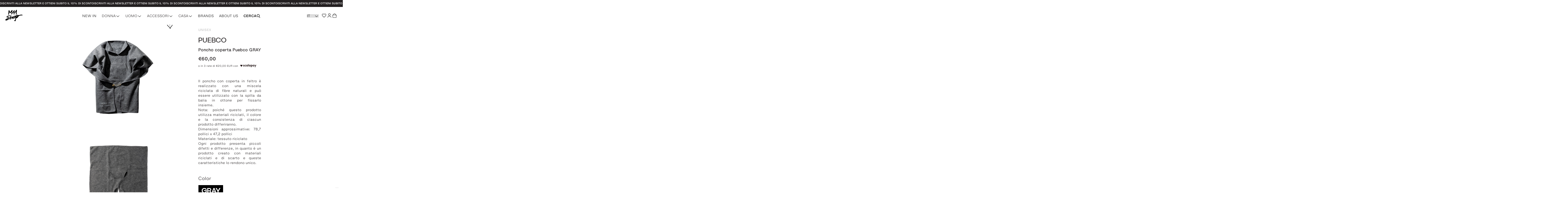

--- FILE ---
content_type: text/html; charset=utf-8
request_url: https://m11shop.eu/products/poncho-coperta-puebco-02522-gray
body_size: 31916
content:
<!doctype html>
<html lang="it" style="scroll-behavior: smooth;">
  <head>
    <meta name="google-site-verification" content="0WvLb2dYgehhAAt1h7pG5Kfu_G2HnnpP0unjO32J_qs" />
    <meta name="google-site-verification" content="jd2nfvkkgmcShvLGmvlAYUfIEhNNrOFo6sZ3nVhHbqM" />
    <meta charset="utf-8">
    <meta http-equiv="X-UA-Compatible" content="IE=edge">
    <meta name="viewport" content="width=device-width, initial-scale=1.0"><link rel="icon" type="image/png" href="//m11shop.eu/cdn/shop/files/android-chrome-256x256.png?crop=center&height=32&v=1677098638&width=32">

<title>
  Poncho coperta Puebco
 &ndash; M11</title>

<meta name="description" content="Il poncho con coperta in feltro è realizzato con una miscela riciclata di fibre naturali e può essere utilizzato con la spilla da balia in ottone per fissarlo insieme. Nota: poiché questo prodotto utilizza materiali riciclati, il colore e la consistenza di ciascun prodotto differiranno. Dimensioni approssimative: 78,7 ">

<meta property="og:site_name" content="M11">
<meta property="og:url" content="https://m11shop.eu/products/poncho-coperta-puebco-02522-gray">
<meta property="og:title" content="Poncho coperta Puebco">
<meta property="og:type" content="product">
<meta property="og:description" content="Il poncho con coperta in feltro è realizzato con una miscela riciclata di fibre naturali e può essere utilizzato con la spilla da balia in ottone per fissarlo insieme. Nota: poiché questo prodotto utilizza materiali riciclati, il colore e la consistenza di ciascun prodotto differiranno. Dimensioni approssimative: 78,7 "><meta property="og:image" content="http://m11shop.eu/cdn/shop/files/Ponchocopertagrigio.jpg?v=1708432467">
  <meta property="og:image:secure_url" content="https://m11shop.eu/cdn/shop/files/Ponchocopertagrigio.jpg?v=1708432467">
  <meta property="og:image:width" content="2048">
  <meta property="og:image:height" content="2048"><meta property="og:price:amount" content="60,00">
  <meta property="og:price:currency" content="EUR"><meta name="twitter:card" content="summary_large_image">
<meta name="twitter:title" content="Poncho coperta Puebco">
<meta name="twitter:description" content="Il poncho con coperta in feltro è realizzato con una miscela riciclata di fibre naturali e può essere utilizzato con la spilla da balia in ottone per fissarlo insieme. Nota: poiché questo prodotto utilizza materiali riciclati, il colore e la consistenza di ciascun prodotto differiranno. Dimensioni approssimative: 78,7 ">

    <!-- Browser color mobile -->
    <meta name="theme-color" content="#000000">
    <!-- SCDN preconnect -->
    <link rel="preconnect" href="https://cdn.shopify.com" crossorigin>
    <!-- Styles // From general.scss -->
    <link href="//m11shop.eu/cdn/shop/t/4/assets/theme.css?v=14110627955581083601726731101" rel="stylesheet" type="text/css" media="all" />
<link href="//m11shop.eu/cdn/shop/t/4/assets/offline-customer-form.css?v=18689410944985513621719302935" rel="stylesheet" type="text/css" media="all" /><script>window.performance && window.performance.mark && window.performance.mark('shopify.content_for_header.start');</script><meta name="google-site-verification" content="O5PGJdhZW04eC8Lcd7DMyuMxFOYZGnrMwOh6slqQ07Q">
<meta name="facebook-domain-verification" content="kg2oal0u3pxik57ifkzxsz90lj9g5v">
<meta id="shopify-digital-wallet" name="shopify-digital-wallet" content="/71644414260/digital_wallets/dialog">
<meta name="shopify-checkout-api-token" content="fb93193992f50a2c712621c6044d7ef6">
<meta id="in-context-paypal-metadata" data-shop-id="71644414260" data-venmo-supported="false" data-environment="production" data-locale="it_IT" data-paypal-v4="true" data-currency="EUR">
<link rel="alternate" hreflang="x-default" href="https://m11shop.eu/products/poncho-coperta-puebco-02522-gray">
<link rel="alternate" hreflang="en" href="https://m11shop.eu/en/products/poncho-coperta-puebco-02522-gray">
<link rel="alternate" type="application/json+oembed" href="https://m11shop.eu/products/poncho-coperta-puebco-02522-gray.oembed">
<script async="async" src="/checkouts/internal/preloads.js?locale=it-IT"></script>
<link rel="preconnect" href="https://shop.app" crossorigin="anonymous">
<script async="async" src="https://shop.app/checkouts/internal/preloads.js?locale=it-IT&shop_id=71644414260" crossorigin="anonymous"></script>
<script id="apple-pay-shop-capabilities" type="application/json">{"shopId":71644414260,"countryCode":"IT","currencyCode":"EUR","merchantCapabilities":["supports3DS"],"merchantId":"gid:\/\/shopify\/Shop\/71644414260","merchantName":"M11","requiredBillingContactFields":["postalAddress","email","phone"],"requiredShippingContactFields":["postalAddress","email","phone"],"shippingType":"shipping","supportedNetworks":["visa","maestro","masterCard","amex"],"total":{"type":"pending","label":"M11","amount":"1.00"},"shopifyPaymentsEnabled":true,"supportsSubscriptions":true}</script>
<script id="shopify-features" type="application/json">{"accessToken":"fb93193992f50a2c712621c6044d7ef6","betas":["rich-media-storefront-analytics"],"domain":"m11shop.eu","predictiveSearch":true,"shopId":71644414260,"locale":"it"}</script>
<script>var Shopify = Shopify || {};
Shopify.shop = "madrara11.myshopify.com";
Shopify.locale = "it";
Shopify.currency = {"active":"EUR","rate":"1.0"};
Shopify.country = "IT";
Shopify.theme = {"name":"PROD | M11 Shop","id":145027694900,"schema_name":"Dawn","schema_version":"2.4.0","theme_store_id":null,"role":"main"};
Shopify.theme.handle = "null";
Shopify.theme.style = {"id":null,"handle":null};
Shopify.cdnHost = "m11shop.eu/cdn";
Shopify.routes = Shopify.routes || {};
Shopify.routes.root = "/";</script>
<script type="module">!function(o){(o.Shopify=o.Shopify||{}).modules=!0}(window);</script>
<script>!function(o){function n(){var o=[];function n(){o.push(Array.prototype.slice.apply(arguments))}return n.q=o,n}var t=o.Shopify=o.Shopify||{};t.loadFeatures=n(),t.autoloadFeatures=n()}(window);</script>
<script>
  window.ShopifyPay = window.ShopifyPay || {};
  window.ShopifyPay.apiHost = "shop.app\/pay";
  window.ShopifyPay.redirectState = null;
</script>
<script id="shop-js-analytics" type="application/json">{"pageType":"product"}</script>
<script defer="defer" async type="module" src="//m11shop.eu/cdn/shopifycloud/shop-js/modules/v2/client.init-shop-cart-sync_woLKmmEG.it.esm.js"></script>
<script defer="defer" async type="module" src="//m11shop.eu/cdn/shopifycloud/shop-js/modules/v2/chunk.common_D1GdzbYo.esm.js"></script>
<script type="module">
  await import("//m11shop.eu/cdn/shopifycloud/shop-js/modules/v2/client.init-shop-cart-sync_woLKmmEG.it.esm.js");
await import("//m11shop.eu/cdn/shopifycloud/shop-js/modules/v2/chunk.common_D1GdzbYo.esm.js");

  window.Shopify.SignInWithShop?.initShopCartSync?.({"fedCMEnabled":true,"windoidEnabled":true});

</script>
<script>
  window.Shopify = window.Shopify || {};
  if (!window.Shopify.featureAssets) window.Shopify.featureAssets = {};
  window.Shopify.featureAssets['shop-js'] = {"shop-cart-sync":["modules/v2/client.shop-cart-sync_DoZw7IjV.it.esm.js","modules/v2/chunk.common_D1GdzbYo.esm.js"],"init-fed-cm":["modules/v2/client.init-fed-cm_CRbR4VzH.it.esm.js","modules/v2/chunk.common_D1GdzbYo.esm.js"],"init-windoid":["modules/v2/client.init-windoid_uc3JQA_P.it.esm.js","modules/v2/chunk.common_D1GdzbYo.esm.js"],"init-shop-email-lookup-coordinator":["modules/v2/client.init-shop-email-lookup-coordinator_CutJc-VU.it.esm.js","modules/v2/chunk.common_D1GdzbYo.esm.js"],"shop-toast-manager":["modules/v2/client.shop-toast-manager_D4qfIEGD.it.esm.js","modules/v2/chunk.common_D1GdzbYo.esm.js"],"shop-button":["modules/v2/client.shop-button_ye9yqGzW.it.esm.js","modules/v2/chunk.common_D1GdzbYo.esm.js"],"shop-login-button":["modules/v2/client.shop-login-button_DZp6C-FA.it.esm.js","modules/v2/chunk.common_D1GdzbYo.esm.js","modules/v2/chunk.modal_BaWRk9Fd.esm.js"],"shop-cash-offers":["modules/v2/client.shop-cash-offers_BWyW93xa.it.esm.js","modules/v2/chunk.common_D1GdzbYo.esm.js","modules/v2/chunk.modal_BaWRk9Fd.esm.js"],"avatar":["modules/v2/client.avatar_BTnouDA3.it.esm.js"],"init-shop-cart-sync":["modules/v2/client.init-shop-cart-sync_woLKmmEG.it.esm.js","modules/v2/chunk.common_D1GdzbYo.esm.js"],"init-shop-for-new-customer-accounts":["modules/v2/client.init-shop-for-new-customer-accounts_BtoK7Eqg.it.esm.js","modules/v2/client.shop-login-button_DZp6C-FA.it.esm.js","modules/v2/chunk.common_D1GdzbYo.esm.js","modules/v2/chunk.modal_BaWRk9Fd.esm.js"],"pay-button":["modules/v2/client.pay-button_BihE1Peo.it.esm.js","modules/v2/chunk.common_D1GdzbYo.esm.js"],"init-customer-accounts-sign-up":["modules/v2/client.init-customer-accounts-sign-up_CZh5nHrj.it.esm.js","modules/v2/client.shop-login-button_DZp6C-FA.it.esm.js","modules/v2/chunk.common_D1GdzbYo.esm.js","modules/v2/chunk.modal_BaWRk9Fd.esm.js"],"checkout-modal":["modules/v2/client.checkout-modal_BW1MEhpu.it.esm.js","modules/v2/chunk.common_D1GdzbYo.esm.js","modules/v2/chunk.modal_BaWRk9Fd.esm.js"],"init-customer-accounts":["modules/v2/client.init-customer-accounts_CkyvRltm.it.esm.js","modules/v2/client.shop-login-button_DZp6C-FA.it.esm.js","modules/v2/chunk.common_D1GdzbYo.esm.js","modules/v2/chunk.modal_BaWRk9Fd.esm.js"],"lead-capture":["modules/v2/client.lead-capture_DnAPIQOJ.it.esm.js","modules/v2/chunk.common_D1GdzbYo.esm.js","modules/v2/chunk.modal_BaWRk9Fd.esm.js"],"shop-follow-button":["modules/v2/client.shop-follow-button_OPMr-cKt.it.esm.js","modules/v2/chunk.common_D1GdzbYo.esm.js","modules/v2/chunk.modal_BaWRk9Fd.esm.js"],"shop-login":["modules/v2/client.shop-login_CcHOjb_3.it.esm.js","modules/v2/chunk.common_D1GdzbYo.esm.js","modules/v2/chunk.modal_BaWRk9Fd.esm.js"],"payment-terms":["modules/v2/client.payment-terms_TcmQVrLZ.it.esm.js","modules/v2/chunk.common_D1GdzbYo.esm.js","modules/v2/chunk.modal_BaWRk9Fd.esm.js"]};
</script>
<script>(function() {
  var isLoaded = false;
  function asyncLoad() {
    if (isLoaded) return;
    isLoaded = true;
    var urls = ["https:\/\/packlink-spf-pro.appspot.com\/platform\/PRO\/checkout\/thankYouScript?v=8\u0026shop=madrara11.myshopify.com","https:\/\/static.klaviyo.com\/onsite\/js\/klaviyo.js?company_id=SmQwSw\u0026shop=madrara11.myshopify.com","https:\/\/static.klaviyo.com\/onsite\/js\/klaviyo.js?company_id=SmQwSw\u0026shop=madrara11.myshopify.com"];
    for (var i = 0; i < urls.length; i++) {
      var s = document.createElement('script');
      s.type = 'text/javascript';
      s.async = true;
      s.src = urls[i];
      var x = document.getElementsByTagName('script')[0];
      x.parentNode.insertBefore(s, x);
    }
  };
  if(window.attachEvent) {
    window.attachEvent('onload', asyncLoad);
  } else {
    window.addEventListener('load', asyncLoad, false);
  }
})();</script>
<script id="__st">var __st={"a":71644414260,"offset":3600,"reqid":"f90d5f21-637b-4451-b876-dbd72626f703-1763054771","pageurl":"m11shop.eu\/products\/poncho-coperta-puebco-02522-gray","u":"45607fa5f1d2","p":"product","rtyp":"product","rid":8202818945332};</script>
<script>window.ShopifyPaypalV4VisibilityTracking = true;</script>
<script id="captcha-bootstrap">!function(){'use strict';const t='contact',e='account',n='new_comment',o=[[t,t],['blogs',n],['comments',n],[t,'customer']],c=[[e,'customer_login'],[e,'guest_login'],[e,'recover_customer_password'],[e,'create_customer']],r=t=>t.map((([t,e])=>`form[action*='/${t}']:not([data-nocaptcha='true']) input[name='form_type'][value='${e}']`)).join(','),a=t=>()=>t?[...document.querySelectorAll(t)].map((t=>t.form)):[];function s(){const t=[...o],e=r(t);return a(e)}const i='password',u='form_key',d=['recaptcha-v3-token','g-recaptcha-response','h-captcha-response',i],f=()=>{try{return window.sessionStorage}catch{return}},m='__shopify_v',_=t=>t.elements[u];function p(t,e,n=!1){try{const o=window.sessionStorage,c=JSON.parse(o.getItem(e)),{data:r}=function(t){const{data:e,action:n}=t;return t[m]||n?{data:e,action:n}:{data:t,action:n}}(c);for(const[e,n]of Object.entries(r))t.elements[e]&&(t.elements[e].value=n);n&&o.removeItem(e)}catch(o){console.error('form repopulation failed',{error:o})}}const l='form_type',E='cptcha';function T(t){t.dataset[E]=!0}const w=window,h=w.document,L='Shopify',v='ce_forms',y='captcha';let A=!1;((t,e)=>{const n=(g='f06e6c50-85a8-45c8-87d0-21a2b65856fe',I='https://cdn.shopify.com/shopifycloud/storefront-forms-hcaptcha/ce_storefront_forms_captcha_hcaptcha.v1.5.2.iife.js',D={infoText:'Protetto da hCaptcha',privacyText:'Privacy',termsText:'Termini'},(t,e,n)=>{const o=w[L][v],c=o.bindForm;if(c)return c(t,g,e,D).then(n);var r;o.q.push([[t,g,e,D],n]),r=I,A||(h.body.append(Object.assign(h.createElement('script'),{id:'captcha-provider',async:!0,src:r})),A=!0)});var g,I,D;w[L]=w[L]||{},w[L][v]=w[L][v]||{},w[L][v].q=[],w[L][y]=w[L][y]||{},w[L][y].protect=function(t,e){n(t,void 0,e),T(t)},Object.freeze(w[L][y]),function(t,e,n,w,h,L){const[v,y,A,g]=function(t,e,n){const i=e?o:[],u=t?c:[],d=[...i,...u],f=r(d),m=r(i),_=r(d.filter((([t,e])=>n.includes(e))));return[a(f),a(m),a(_),s()]}(w,h,L),I=t=>{const e=t.target;return e instanceof HTMLFormElement?e:e&&e.form},D=t=>v().includes(t);t.addEventListener('submit',(t=>{const e=I(t);if(!e)return;const n=D(e)&&!e.dataset.hcaptchaBound&&!e.dataset.recaptchaBound,o=_(e),c=g().includes(e)&&(!o||!o.value);(n||c)&&t.preventDefault(),c&&!n&&(function(t){try{if(!f())return;!function(t){const e=f();if(!e)return;const n=_(t);if(!n)return;const o=n.value;o&&e.removeItem(o)}(t);const e=Array.from(Array(32),(()=>Math.random().toString(36)[2])).join('');!function(t,e){_(t)||t.append(Object.assign(document.createElement('input'),{type:'hidden',name:u})),t.elements[u].value=e}(t,e),function(t,e){const n=f();if(!n)return;const o=[...t.querySelectorAll(`input[type='${i}']`)].map((({name:t})=>t)),c=[...d,...o],r={};for(const[a,s]of new FormData(t).entries())c.includes(a)||(r[a]=s);n.setItem(e,JSON.stringify({[m]:1,action:t.action,data:r}))}(t,e)}catch(e){console.error('failed to persist form',e)}}(e),e.submit())}));const S=(t,e)=>{t&&!t.dataset[E]&&(n(t,e.some((e=>e===t))),T(t))};for(const o of['focusin','change'])t.addEventListener(o,(t=>{const e=I(t);D(e)&&S(e,y())}));const B=e.get('form_key'),M=e.get(l),P=B&&M;t.addEventListener('DOMContentLoaded',(()=>{const t=y();if(P)for(const e of t)e.elements[l].value===M&&p(e,B);[...new Set([...A(),...v().filter((t=>'true'===t.dataset.shopifyCaptcha))])].forEach((e=>S(e,t)))}))}(h,new URLSearchParams(w.location.search),n,t,e,['guest_login'])})(!0,!0)}();</script>
<script integrity="sha256-52AcMU7V7pcBOXWImdc/TAGTFKeNjmkeM1Pvks/DTgc=" data-source-attribution="shopify.loadfeatures" defer="defer" src="//m11shop.eu/cdn/shopifycloud/storefront/assets/storefront/load_feature-81c60534.js" crossorigin="anonymous"></script>
<script crossorigin="anonymous" defer="defer" src="//m11shop.eu/cdn/shopifycloud/storefront/assets/shopify_pay/storefront-65b4c6d7.js?v=20250812"></script>
<script data-source-attribution="shopify.dynamic_checkout.dynamic.init">var Shopify=Shopify||{};Shopify.PaymentButton=Shopify.PaymentButton||{isStorefrontPortableWallets:!0,init:function(){window.Shopify.PaymentButton.init=function(){};var t=document.createElement("script");t.src="https://m11shop.eu/cdn/shopifycloud/portable-wallets/latest/portable-wallets.it.js",t.type="module",document.head.appendChild(t)}};
</script>
<script data-source-attribution="shopify.dynamic_checkout.buyer_consent">
  function portableWalletsHideBuyerConsent(e){var t=document.getElementById("shopify-buyer-consent"),n=document.getElementById("shopify-subscription-policy-button");t&&n&&(t.classList.add("hidden"),t.setAttribute("aria-hidden","true"),n.removeEventListener("click",e))}function portableWalletsShowBuyerConsent(e){var t=document.getElementById("shopify-buyer-consent"),n=document.getElementById("shopify-subscription-policy-button");t&&n&&(t.classList.remove("hidden"),t.removeAttribute("aria-hidden"),n.addEventListener("click",e))}window.Shopify?.PaymentButton&&(window.Shopify.PaymentButton.hideBuyerConsent=portableWalletsHideBuyerConsent,window.Shopify.PaymentButton.showBuyerConsent=portableWalletsShowBuyerConsent);
</script>
<script data-source-attribution="shopify.dynamic_checkout.cart.bootstrap">document.addEventListener("DOMContentLoaded",(function(){function t(){return document.querySelector("shopify-accelerated-checkout-cart, shopify-accelerated-checkout")}if(t())Shopify.PaymentButton.init();else{new MutationObserver((function(e,n){t()&&(Shopify.PaymentButton.init(),n.disconnect())})).observe(document.body,{childList:!0,subtree:!0})}}));
</script>
<link id="shopify-accelerated-checkout-styles" rel="stylesheet" media="screen" href="https://m11shop.eu/cdn/shopifycloud/portable-wallets/latest/accelerated-checkout-backwards-compat.css" crossorigin="anonymous">
<style id="shopify-accelerated-checkout-cart">
        #shopify-buyer-consent {
  margin-top: 1em;
  display: inline-block;
  width: 100%;
}

#shopify-buyer-consent.hidden {
  display: none;
}

#shopify-subscription-policy-button {
  background: none;
  border: none;
  padding: 0;
  text-decoration: underline;
  font-size: inherit;
  cursor: pointer;
}

#shopify-subscription-policy-button::before {
  box-shadow: none;
}

      </style>

<script>window.performance && window.performance.mark && window.performance.mark('shopify.content_for_header.end');</script>



    <script>
      window.cartData = { currency: '€' };
    </script>

    <!-- Render Iubenda -->
  <script type="text/javascript">
    var _iub = _iub || [];
    _iub.csConfiguration = {
      askConsentAtCookiePolicyUpdate: true,
      countryDetection: true,
      enableFadp: true,
      enableLgpd: true,
      enableUspr: true,
      lgpdAppliesGlobally: false,
      perPurposeConsent: true,
      siteId: 3662686,
      whitelabel: false,
      cookiePolicyId: 24274014,
      lang: 'it',
      banner: {
        acceptButtonDisplay: true,
        closeButtonRejects: true,
        customizeButtonDisplay: true,
        explicitWithdrawal: true,
        listPurposes: true,
        ownerName: 'MADRARA11 SRL',
        position: 'float-top-center',
        rejectButtonDisplay: true,
        showPurposesToggles: true,
        showTitle: false,
        showTotalNumberOfProviders: true,
      },
    };

    var onPreferenceFirstExpressedCallback = function (consent) {
      var shopifyPurposes = {
        analytics: [4, 's'],
        marketing: [5, 'adv'],
        preferences: [2, 3],
        sale_of_data: ['s', 'sh'],
      };
      var expressedConsent = {};
      Object.keys(shopifyPurposes).forEach(function (purposeItem) {
        var purposeExpressed = null;
        shopifyPurposes[purposeItem].forEach((item) => {
          if (consent.purposes && typeof consent.purposes[item] === 'boolean') {
            purposeExpressed = consent.purposes[item];
          }
          if (consent.uspr && typeof consent.uspr[item] === 'boolean' && purposeExpressed !== false) {
            purposeExpressed = consent.uspr[item];
          }
        });

        if (typeof purposeExpressed === 'boolean') {
          expressedConsent[purposeItem] = purposeExpressed;
        }
      });
      window.Shopify.customerPrivacy.setTrackingConsent(expressedConsent, function () {});
    };
    if (typeof _iub.csConfiguration.callback === 'object') {
      _iub.csConfiguration.callback.onPreferenceFirstExpressed = onPreferenceFirstExpressedCallback;
    } else {
      _iub.csConfiguration.callback = {
        onPreferenceFirstExpressed: onPreferenceFirstExpressedCallback,
      };
    }
  </script>
  <script type="text/javascript" src="//cs.iubenda.com/sync/3662686.js"></script>
  <script type="text/javascript" src="//cdn.iubenda.com/cs/gpp/stub.js"></script>
  <script type="text/javascript" src="//cdn.iubenda.com/cs/iubenda_cs.js" charset="UTF-8" async></script>

  <script type="text/javascript">
    window.Shopify.loadFeatures(
      [
        {
          name: 'consent-tracking-api',
          version: '0.1',
        },
      ],
      function (error) {
        if (error) {
          throw error;
        }
      }
    );
  </script>


<!-- Google Tag Manager -->
    <script>
      (function(w,d,s,l,i){w[l]=w[l]||[];w[l].push({'gtm.start':
      new Date().getTime(),event:'gtm.js'});var f=d.getElementsByTagName(s)[0],
      j=d.createElement(s),dl=l!='dataLayer'?'&l='+l:'';j.async=true;j.src=
      'https://www.googletagmanager.com/gtm.js?id='+i+dl;f.parentNode.insertBefore(j,f);
      })(window,document,'script','dataLayer','GTM-NXNKW2T');
    </script>
    <!-- End Google Tag Manager -->

    <!-- Meta Pixel Code -->
<script>
!function(f,b,e,v,n,t,s)
{if(f.fbq)return;n=f.fbq=function(){n.callMethod?
n.callMethod.apply(n,arguments):n.queue.push(arguments)};
if(!f._fbq)f._fbq=n;n.push=n;n.loaded=!0;n.version='2.0';
n.queue=[];t=b.createElement(e);t.async=!0;
t.src=v;s=b.getElementsByTagName(e)[0];
s.parentNode.insertBefore(t,s)}(window, document,'script',
'https://connect.facebook.net/en_US/fbevents.js');
fbq('init', '3904064146547521');
fbq('track', 'PageView');
</script>
<noscript><img height="1" width="1" style="display:none"
src="https://www.facebook.com/tr?id=3904064146547521&ev=PageView&noscript=1"
/></noscript>
<!-- End Meta Pixel Code -->
  <!-- BEGIN app block: shopify://apps/klaviyo-email-marketing-sms/blocks/klaviyo-onsite-embed/2632fe16-c075-4321-a88b-50b567f42507 -->












  <script async src="https://static.klaviyo.com/onsite/js/SmQwSw/klaviyo.js?company_id=SmQwSw"></script>
  <script>!function(){if(!window.klaviyo){window._klOnsite=window._klOnsite||[];try{window.klaviyo=new Proxy({},{get:function(n,i){return"push"===i?function(){var n;(n=window._klOnsite).push.apply(n,arguments)}:function(){for(var n=arguments.length,o=new Array(n),w=0;w<n;w++)o[w]=arguments[w];var t="function"==typeof o[o.length-1]?o.pop():void 0,e=new Promise((function(n){window._klOnsite.push([i].concat(o,[function(i){t&&t(i),n(i)}]))}));return e}}})}catch(n){window.klaviyo=window.klaviyo||[],window.klaviyo.push=function(){var n;(n=window._klOnsite).push.apply(n,arguments)}}}}();</script>

  
    <script id="viewed_product">
      if (item == null) {
        var _learnq = _learnq || [];

        var MetafieldReviews = null
        var MetafieldYotpoRating = null
        var MetafieldYotpoCount = null
        var MetafieldLooxRating = null
        var MetafieldLooxCount = null
        var okendoProduct = null
        var okendoProductReviewCount = null
        var okendoProductReviewAverageValue = null
        try {
          // The following fields are used for Customer Hub recently viewed in order to add reviews.
          // This information is not part of __kla_viewed. Instead, it is part of __kla_viewed_reviewed_items
          MetafieldReviews = {};
          MetafieldYotpoRating = null
          MetafieldYotpoCount = null
          MetafieldLooxRating = null
          MetafieldLooxCount = null

          okendoProduct = null
          // If the okendo metafield is not legacy, it will error, which then requires the new json formatted data
          if (okendoProduct && 'error' in okendoProduct) {
            okendoProduct = null
          }
          okendoProductReviewCount = okendoProduct ? okendoProduct.reviewCount : null
          okendoProductReviewAverageValue = okendoProduct ? okendoProduct.reviewAverageValue : null
        } catch (error) {
          console.error('Error in Klaviyo onsite reviews tracking:', error);
        }

        var item = {
          Name: "Poncho coperta Puebco",
          ProductID: 8202818945332,
          Categories: ["Abbigliamento","Accessori per la casa","ALL","Oggetti per la Casa","Plaid","Prodotti non in sconto","Puebco","Tutti i prodotti","unisex"],
          ImageURL: "https://m11shop.eu/cdn/shop/files/Ponchocopertagrigio_grande.jpg?v=1708432467",
          URL: "https://m11shop.eu/products/poncho-coperta-puebco-02522-gray",
          Brand: "Puebco",
          Price: "€60,00",
          Value: "60,00",
          CompareAtPrice: "€0,00"
        };
        _learnq.push(['track', 'Viewed Product', item]);
        _learnq.push(['trackViewedItem', {
          Title: item.Name,
          ItemId: item.ProductID,
          Categories: item.Categories,
          ImageUrl: item.ImageURL,
          Url: item.URL,
          Metadata: {
            Brand: item.Brand,
            Price: item.Price,
            Value: item.Value,
            CompareAtPrice: item.CompareAtPrice
          },
          metafields:{
            reviews: MetafieldReviews,
            yotpo:{
              rating: MetafieldYotpoRating,
              count: MetafieldYotpoCount,
            },
            loox:{
              rating: MetafieldLooxRating,
              count: MetafieldLooxCount,
            },
            okendo: {
              rating: okendoProductReviewAverageValue,
              count: okendoProductReviewCount,
            }
          }
        }]);
      }
    </script>
  




  <script>
    window.klaviyoReviewsProductDesignMode = false
  </script>







<!-- END app block --><link rel="canonical" href="https://m11shop.eu/products/poncho-coperta-puebco-02522-gray">
<link href="https://monorail-edge.shopifysvc.com" rel="dns-prefetch">
<script>(function(){if ("sendBeacon" in navigator && "performance" in window) {try {var session_token_from_headers = performance.getEntriesByType('navigation')[0].serverTiming.find(x => x.name == '_s').description;} catch {var session_token_from_headers = undefined;}var session_cookie_matches = document.cookie.match(/_shopify_s=([^;]*)/);var session_token_from_cookie = session_cookie_matches && session_cookie_matches.length === 2 ? session_cookie_matches[1] : "";var session_token = session_token_from_headers || session_token_from_cookie || "";function handle_abandonment_event(e) {var entries = performance.getEntries().filter(function(entry) {return /monorail-edge.shopifysvc.com/.test(entry.name);});if (!window.abandonment_tracked && entries.length === 0) {window.abandonment_tracked = true;var currentMs = Date.now();var navigation_start = performance.timing.navigationStart;var payload = {shop_id: 71644414260,url: window.location.href,navigation_start,duration: currentMs - navigation_start,session_token,page_type: "product"};window.navigator.sendBeacon("https://monorail-edge.shopifysvc.com/v1/produce", JSON.stringify({schema_id: "online_store_buyer_site_abandonment/1.1",payload: payload,metadata: {event_created_at_ms: currentMs,event_sent_at_ms: currentMs}}));}}window.addEventListener('pagehide', handle_abandonment_event);}}());</script>
<script id="web-pixels-manager-setup">(function e(e,d,r,n,o){if(void 0===o&&(o={}),!Boolean(null===(a=null===(i=window.Shopify)||void 0===i?void 0:i.analytics)||void 0===a?void 0:a.replayQueue)){var i,a;window.Shopify=window.Shopify||{};var t=window.Shopify;t.analytics=t.analytics||{};var s=t.analytics;s.replayQueue=[],s.publish=function(e,d,r){return s.replayQueue.push([e,d,r]),!0};try{self.performance.mark("wpm:start")}catch(e){}var l=function(){var e={modern:/Edge?\/(1{2}[4-9]|1[2-9]\d|[2-9]\d{2}|\d{4,})\.\d+(\.\d+|)|Firefox\/(1{2}[4-9]|1[2-9]\d|[2-9]\d{2}|\d{4,})\.\d+(\.\d+|)|Chrom(ium|e)\/(9{2}|\d{3,})\.\d+(\.\d+|)|(Maci|X1{2}).+ Version\/(15\.\d+|(1[6-9]|[2-9]\d|\d{3,})\.\d+)([,.]\d+|)( \(\w+\)|)( Mobile\/\w+|) Safari\/|Chrome.+OPR\/(9{2}|\d{3,})\.\d+\.\d+|(CPU[ +]OS|iPhone[ +]OS|CPU[ +]iPhone|CPU IPhone OS|CPU iPad OS)[ +]+(15[._]\d+|(1[6-9]|[2-9]\d|\d{3,})[._]\d+)([._]\d+|)|Android:?[ /-](13[3-9]|1[4-9]\d|[2-9]\d{2}|\d{4,})(\.\d+|)(\.\d+|)|Android.+Firefox\/(13[5-9]|1[4-9]\d|[2-9]\d{2}|\d{4,})\.\d+(\.\d+|)|Android.+Chrom(ium|e)\/(13[3-9]|1[4-9]\d|[2-9]\d{2}|\d{4,})\.\d+(\.\d+|)|SamsungBrowser\/([2-9]\d|\d{3,})\.\d+/,legacy:/Edge?\/(1[6-9]|[2-9]\d|\d{3,})\.\d+(\.\d+|)|Firefox\/(5[4-9]|[6-9]\d|\d{3,})\.\d+(\.\d+|)|Chrom(ium|e)\/(5[1-9]|[6-9]\d|\d{3,})\.\d+(\.\d+|)([\d.]+$|.*Safari\/(?![\d.]+ Edge\/[\d.]+$))|(Maci|X1{2}).+ Version\/(10\.\d+|(1[1-9]|[2-9]\d|\d{3,})\.\d+)([,.]\d+|)( \(\w+\)|)( Mobile\/\w+|) Safari\/|Chrome.+OPR\/(3[89]|[4-9]\d|\d{3,})\.\d+\.\d+|(CPU[ +]OS|iPhone[ +]OS|CPU[ +]iPhone|CPU IPhone OS|CPU iPad OS)[ +]+(10[._]\d+|(1[1-9]|[2-9]\d|\d{3,})[._]\d+)([._]\d+|)|Android:?[ /-](13[3-9]|1[4-9]\d|[2-9]\d{2}|\d{4,})(\.\d+|)(\.\d+|)|Mobile Safari.+OPR\/([89]\d|\d{3,})\.\d+\.\d+|Android.+Firefox\/(13[5-9]|1[4-9]\d|[2-9]\d{2}|\d{4,})\.\d+(\.\d+|)|Android.+Chrom(ium|e)\/(13[3-9]|1[4-9]\d|[2-9]\d{2}|\d{4,})\.\d+(\.\d+|)|Android.+(UC? ?Browser|UCWEB|U3)[ /]?(15\.([5-9]|\d{2,})|(1[6-9]|[2-9]\d|\d{3,})\.\d+)\.\d+|SamsungBrowser\/(5\.\d+|([6-9]|\d{2,})\.\d+)|Android.+MQ{2}Browser\/(14(\.(9|\d{2,})|)|(1[5-9]|[2-9]\d|\d{3,})(\.\d+|))(\.\d+|)|K[Aa][Ii]OS\/(3\.\d+|([4-9]|\d{2,})\.\d+)(\.\d+|)/},d=e.modern,r=e.legacy,n=navigator.userAgent;return n.match(d)?"modern":n.match(r)?"legacy":"unknown"}(),u="modern"===l?"modern":"legacy",c=(null!=n?n:{modern:"",legacy:""})[u],f=function(e){return[e.baseUrl,"/wpm","/b",e.hashVersion,"modern"===e.buildTarget?"m":"l",".js"].join("")}({baseUrl:d,hashVersion:r,buildTarget:u}),m=function(e){var d=e.version,r=e.bundleTarget,n=e.surface,o=e.pageUrl,i=e.monorailEndpoint;return{emit:function(e){var a=e.status,t=e.errorMsg,s=(new Date).getTime(),l=JSON.stringify({metadata:{event_sent_at_ms:s},events:[{schema_id:"web_pixels_manager_load/3.1",payload:{version:d,bundle_target:r,page_url:o,status:a,surface:n,error_msg:t},metadata:{event_created_at_ms:s}}]});if(!i)return console&&console.warn&&console.warn("[Web Pixels Manager] No Monorail endpoint provided, skipping logging."),!1;try{return self.navigator.sendBeacon.bind(self.navigator)(i,l)}catch(e){}var u=new XMLHttpRequest;try{return u.open("POST",i,!0),u.setRequestHeader("Content-Type","text/plain"),u.send(l),!0}catch(e){return console&&console.warn&&console.warn("[Web Pixels Manager] Got an unhandled error while logging to Monorail."),!1}}}}({version:r,bundleTarget:l,surface:e.surface,pageUrl:self.location.href,monorailEndpoint:e.monorailEndpoint});try{o.browserTarget=l,function(e){var d=e.src,r=e.async,n=void 0===r||r,o=e.onload,i=e.onerror,a=e.sri,t=e.scriptDataAttributes,s=void 0===t?{}:t,l=document.createElement("script"),u=document.querySelector("head"),c=document.querySelector("body");if(l.async=n,l.src=d,a&&(l.integrity=a,l.crossOrigin="anonymous"),s)for(var f in s)if(Object.prototype.hasOwnProperty.call(s,f))try{l.dataset[f]=s[f]}catch(e){}if(o&&l.addEventListener("load",o),i&&l.addEventListener("error",i),u)u.appendChild(l);else{if(!c)throw new Error("Did not find a head or body element to append the script");c.appendChild(l)}}({src:f,async:!0,onload:function(){if(!function(){var e,d;return Boolean(null===(d=null===(e=window.Shopify)||void 0===e?void 0:e.analytics)||void 0===d?void 0:d.initialized)}()){var d=window.webPixelsManager.init(e)||void 0;if(d){var r=window.Shopify.analytics;r.replayQueue.forEach((function(e){var r=e[0],n=e[1],o=e[2];d.publishCustomEvent(r,n,o)})),r.replayQueue=[],r.publish=d.publishCustomEvent,r.visitor=d.visitor,r.initialized=!0}}},onerror:function(){return m.emit({status:"failed",errorMsg:"".concat(f," has failed to load")})},sri:function(e){var d=/^sha384-[A-Za-z0-9+/=]+$/;return"string"==typeof e&&d.test(e)}(c)?c:"",scriptDataAttributes:o}),m.emit({status:"loading"})}catch(e){m.emit({status:"failed",errorMsg:(null==e?void 0:e.message)||"Unknown error"})}}})({shopId: 71644414260,storefrontBaseUrl: "https://m11shop.eu",extensionsBaseUrl: "https://extensions.shopifycdn.com/cdn/shopifycloud/web-pixels-manager",monorailEndpoint: "https://monorail-edge.shopifysvc.com/unstable/produce_batch",surface: "storefront-renderer",enabledBetaFlags: ["2dca8a86"],webPixelsConfigList: [{"id":"2364178778","configuration":"{\"config\":\"{\\\"google_tag_ids\\\":[\\\"G-64JJFMGXH3\\\",\\\"AW-11145744360\\\",\\\"GT-57Z64NWB\\\"],\\\"target_country\\\":\\\"ZZ\\\",\\\"gtag_events\\\":[{\\\"type\\\":\\\"begin_checkout\\\",\\\"action_label\\\":[\\\"G-64JJFMGXH3\\\",\\\"AW-11145744360\\\/qw5eCIjU9LcbEOif2sIp\\\"]},{\\\"type\\\":\\\"search\\\",\\\"action_label\\\":[\\\"G-64JJFMGXH3\\\",\\\"AW-11145744360\\\/BMusCJTU9LcbEOif2sIp\\\"]},{\\\"type\\\":\\\"view_item\\\",\\\"action_label\\\":[\\\"G-64JJFMGXH3\\\",\\\"AW-11145744360\\\/CcSRCJHU9LcbEOif2sIp\\\",\\\"MC-D002QZSLRJ\\\"]},{\\\"type\\\":\\\"purchase\\\",\\\"action_label\\\":[\\\"G-64JJFMGXH3\\\",\\\"AW-11145744360\\\/I3CuCM2m7LcbEOif2sIp\\\",\\\"MC-D002QZSLRJ\\\",\\\"AW-11145744360\\\/ryRhCIyd6twaEOif2sIp\\\",\\\"AW-11145744360\\\/M6NHCJyS9dwaEOif2sIp\\\"]},{\\\"type\\\":\\\"page_view\\\",\\\"action_label\\\":[\\\"G-64JJFMGXH3\\\",\\\"AW-11145744360\\\/sRs3CI7U9LcbEOif2sIp\\\",\\\"MC-D002QZSLRJ\\\"]},{\\\"type\\\":\\\"add_payment_info\\\",\\\"action_label\\\":[\\\"G-64JJFMGXH3\\\",\\\"AW-11145744360\\\/AKJiCJfU9LcbEOif2sIp\\\"]},{\\\"type\\\":\\\"add_to_cart\\\",\\\"action_label\\\":[\\\"G-64JJFMGXH3\\\",\\\"AW-11145744360\\\/ILOJCIvU9LcbEOif2sIp\\\"]}],\\\"enable_monitoring_mode\\\":false}\"}","eventPayloadVersion":"v1","runtimeContext":"OPEN","scriptVersion":"b2a88bafab3e21179ed38636efcd8a93","type":"APP","apiClientId":1780363,"privacyPurposes":[],"dataSharingAdjustments":{"protectedCustomerApprovalScopes":["read_customer_address","read_customer_email","read_customer_name","read_customer_personal_data","read_customer_phone"]}},{"id":"423067994","configuration":"{\"pixel_id\":\"2212777962258864\",\"pixel_type\":\"facebook_pixel\",\"metaapp_system_user_token\":\"-\"}","eventPayloadVersion":"v1","runtimeContext":"OPEN","scriptVersion":"ca16bc87fe92b6042fbaa3acc2fbdaa6","type":"APP","apiClientId":2329312,"privacyPurposes":["ANALYTICS","MARKETING","SALE_OF_DATA"],"dataSharingAdjustments":{"protectedCustomerApprovalScopes":["read_customer_address","read_customer_email","read_customer_name","read_customer_personal_data","read_customer_phone"]}},{"id":"236421466","eventPayloadVersion":"1","runtimeContext":"LAX","scriptVersion":"1","type":"CUSTOM","privacyPurposes":["ANALYTICS","MARKETING","SALE_OF_DATA"],"name":"Google Ads Conversion"},{"id":"shopify-app-pixel","configuration":"{}","eventPayloadVersion":"v1","runtimeContext":"STRICT","scriptVersion":"0450","apiClientId":"shopify-pixel","type":"APP","privacyPurposes":["ANALYTICS","MARKETING"]},{"id":"shopify-custom-pixel","eventPayloadVersion":"v1","runtimeContext":"LAX","scriptVersion":"0450","apiClientId":"shopify-pixel","type":"CUSTOM","privacyPurposes":["ANALYTICS","MARKETING"]}],isMerchantRequest: false,initData: {"shop":{"name":"M11","paymentSettings":{"currencyCode":"EUR"},"myshopifyDomain":"madrara11.myshopify.com","countryCode":"IT","storefrontUrl":"https:\/\/m11shop.eu"},"customer":null,"cart":null,"checkout":null,"productVariants":[{"price":{"amount":60.0,"currencyCode":"EUR"},"product":{"title":"Poncho coperta Puebco","vendor":"Puebco","id":"8202818945332","untranslatedTitle":"Poncho coperta Puebco","url":"\/products\/poncho-coperta-puebco-02522-gray","type":"Unisex"},"id":"44777540583732","image":{"src":"\/\/m11shop.eu\/cdn\/shop\/files\/Ponchocopertagrigio.jpg?v=1708432467"},"sku":"02522\/-\/GRAY","title":"GRAY","untranslatedTitle":"GRAY"}],"purchasingCompany":null},},"https://m11shop.eu/cdn","ae1676cfwd2530674p4253c800m34e853cb",{"modern":"","legacy":""},{"shopId":"71644414260","storefrontBaseUrl":"https:\/\/m11shop.eu","extensionBaseUrl":"https:\/\/extensions.shopifycdn.com\/cdn\/shopifycloud\/web-pixels-manager","surface":"storefront-renderer","enabledBetaFlags":"[\"2dca8a86\"]","isMerchantRequest":"false","hashVersion":"ae1676cfwd2530674p4253c800m34e853cb","publish":"custom","events":"[[\"page_viewed\",{}],[\"product_viewed\",{\"productVariant\":{\"price\":{\"amount\":60.0,\"currencyCode\":\"EUR\"},\"product\":{\"title\":\"Poncho coperta Puebco\",\"vendor\":\"Puebco\",\"id\":\"8202818945332\",\"untranslatedTitle\":\"Poncho coperta Puebco\",\"url\":\"\/products\/poncho-coperta-puebco-02522-gray\",\"type\":\"Unisex\"},\"id\":\"44777540583732\",\"image\":{\"src\":\"\/\/m11shop.eu\/cdn\/shop\/files\/Ponchocopertagrigio.jpg?v=1708432467\"},\"sku\":\"02522\/-\/GRAY\",\"title\":\"GRAY\",\"untranslatedTitle\":\"GRAY\"}}]]"});</script><script>
  window.ShopifyAnalytics = window.ShopifyAnalytics || {};
  window.ShopifyAnalytics.meta = window.ShopifyAnalytics.meta || {};
  window.ShopifyAnalytics.meta.currency = 'EUR';
  var meta = {"product":{"id":8202818945332,"gid":"gid:\/\/shopify\/Product\/8202818945332","vendor":"Puebco","type":"Unisex","variants":[{"id":44777540583732,"price":6000,"name":"Poncho coperta Puebco - GRAY","public_title":"GRAY","sku":"02522\/-\/GRAY"}],"remote":false},"page":{"pageType":"product","resourceType":"product","resourceId":8202818945332}};
  for (var attr in meta) {
    window.ShopifyAnalytics.meta[attr] = meta[attr];
  }
</script>
<script class="analytics">
  (function () {
    var customDocumentWrite = function(content) {
      var jquery = null;

      if (window.jQuery) {
        jquery = window.jQuery;
      } else if (window.Checkout && window.Checkout.$) {
        jquery = window.Checkout.$;
      }

      if (jquery) {
        jquery('body').append(content);
      }
    };

    var hasLoggedConversion = function(token) {
      if (token) {
        return document.cookie.indexOf('loggedConversion=' + token) !== -1;
      }
      return false;
    }

    var setCookieIfConversion = function(token) {
      if (token) {
        var twoMonthsFromNow = new Date(Date.now());
        twoMonthsFromNow.setMonth(twoMonthsFromNow.getMonth() + 2);

        document.cookie = 'loggedConversion=' + token + '; expires=' + twoMonthsFromNow;
      }
    }

    var trekkie = window.ShopifyAnalytics.lib = window.trekkie = window.trekkie || [];
    if (trekkie.integrations) {
      return;
    }
    trekkie.methods = [
      'identify',
      'page',
      'ready',
      'track',
      'trackForm',
      'trackLink'
    ];
    trekkie.factory = function(method) {
      return function() {
        var args = Array.prototype.slice.call(arguments);
        args.unshift(method);
        trekkie.push(args);
        return trekkie;
      };
    };
    for (var i = 0; i < trekkie.methods.length; i++) {
      var key = trekkie.methods[i];
      trekkie[key] = trekkie.factory(key);
    }
    trekkie.load = function(config) {
      trekkie.config = config || {};
      trekkie.config.initialDocumentCookie = document.cookie;
      var first = document.getElementsByTagName('script')[0];
      var script = document.createElement('script');
      script.type = 'text/javascript';
      script.onerror = function(e) {
        var scriptFallback = document.createElement('script');
        scriptFallback.type = 'text/javascript';
        scriptFallback.onerror = function(error) {
                var Monorail = {
      produce: function produce(monorailDomain, schemaId, payload) {
        var currentMs = new Date().getTime();
        var event = {
          schema_id: schemaId,
          payload: payload,
          metadata: {
            event_created_at_ms: currentMs,
            event_sent_at_ms: currentMs
          }
        };
        return Monorail.sendRequest("https://" + monorailDomain + "/v1/produce", JSON.stringify(event));
      },
      sendRequest: function sendRequest(endpointUrl, payload) {
        // Try the sendBeacon API
        if (window && window.navigator && typeof window.navigator.sendBeacon === 'function' && typeof window.Blob === 'function' && !Monorail.isIos12()) {
          var blobData = new window.Blob([payload], {
            type: 'text/plain'
          });

          if (window.navigator.sendBeacon(endpointUrl, blobData)) {
            return true;
          } // sendBeacon was not successful

        } // XHR beacon

        var xhr = new XMLHttpRequest();

        try {
          xhr.open('POST', endpointUrl);
          xhr.setRequestHeader('Content-Type', 'text/plain');
          xhr.send(payload);
        } catch (e) {
          console.log(e);
        }

        return false;
      },
      isIos12: function isIos12() {
        return window.navigator.userAgent.lastIndexOf('iPhone; CPU iPhone OS 12_') !== -1 || window.navigator.userAgent.lastIndexOf('iPad; CPU OS 12_') !== -1;
      }
    };
    Monorail.produce('monorail-edge.shopifysvc.com',
      'trekkie_storefront_load_errors/1.1',
      {shop_id: 71644414260,
      theme_id: 145027694900,
      app_name: "storefront",
      context_url: window.location.href,
      source_url: "//m11shop.eu/cdn/s/trekkie.storefront.308893168db1679b4a9f8a086857af995740364f.min.js"});

        };
        scriptFallback.async = true;
        scriptFallback.src = '//m11shop.eu/cdn/s/trekkie.storefront.308893168db1679b4a9f8a086857af995740364f.min.js';
        first.parentNode.insertBefore(scriptFallback, first);
      };
      script.async = true;
      script.src = '//m11shop.eu/cdn/s/trekkie.storefront.308893168db1679b4a9f8a086857af995740364f.min.js';
      first.parentNode.insertBefore(script, first);
    };
    trekkie.load(
      {"Trekkie":{"appName":"storefront","development":false,"defaultAttributes":{"shopId":71644414260,"isMerchantRequest":null,"themeId":145027694900,"themeCityHash":"16065580873714492708","contentLanguage":"it","currency":"EUR","eventMetadataId":"1d54335a-52a7-4ae6-8e6e-793d553a0213"},"isServerSideCookieWritingEnabled":true,"monorailRegion":"shop_domain","enabledBetaFlags":["f0df213a"]},"Session Attribution":{},"S2S":{"facebookCapiEnabled":true,"source":"trekkie-storefront-renderer","apiClientId":580111}}
    );

    var loaded = false;
    trekkie.ready(function() {
      if (loaded) return;
      loaded = true;

      window.ShopifyAnalytics.lib = window.trekkie;

      var originalDocumentWrite = document.write;
      document.write = customDocumentWrite;
      try { window.ShopifyAnalytics.merchantGoogleAnalytics.call(this); } catch(error) {};
      document.write = originalDocumentWrite;

      window.ShopifyAnalytics.lib.page(null,{"pageType":"product","resourceType":"product","resourceId":8202818945332,"shopifyEmitted":true});

      var match = window.location.pathname.match(/checkouts\/(.+)\/(thank_you|post_purchase)/)
      var token = match? match[1]: undefined;
      if (!hasLoggedConversion(token)) {
        setCookieIfConversion(token);
        window.ShopifyAnalytics.lib.track("Viewed Product",{"currency":"EUR","variantId":44777540583732,"productId":8202818945332,"productGid":"gid:\/\/shopify\/Product\/8202818945332","name":"Poncho coperta Puebco - GRAY","price":"60.00","sku":"02522\/-\/GRAY","brand":"Puebco","variant":"GRAY","category":"Unisex","nonInteraction":true,"remote":false},undefined,undefined,{"shopifyEmitted":true});
      window.ShopifyAnalytics.lib.track("monorail:\/\/trekkie_storefront_viewed_product\/1.1",{"currency":"EUR","variantId":44777540583732,"productId":8202818945332,"productGid":"gid:\/\/shopify\/Product\/8202818945332","name":"Poncho coperta Puebco - GRAY","price":"60.00","sku":"02522\/-\/GRAY","brand":"Puebco","variant":"GRAY","category":"Unisex","nonInteraction":true,"remote":false,"referer":"https:\/\/m11shop.eu\/products\/poncho-coperta-puebco-02522-gray"});
      }
    });


        var eventsListenerScript = document.createElement('script');
        eventsListenerScript.async = true;
        eventsListenerScript.src = "//m11shop.eu/cdn/shopifycloud/storefront/assets/shop_events_listener-3da45d37.js";
        document.getElementsByTagName('head')[0].appendChild(eventsListenerScript);

})();</script>
<script
  defer
  src="https://m11shop.eu/cdn/shopifycloud/perf-kit/shopify-perf-kit-2.1.2.min.js"
  data-application="storefront-renderer"
  data-shop-id="71644414260"
  data-render-region="gcp-us-east1"
  data-page-type="product"
  data-theme-instance-id="145027694900"
  data-theme-name="Dawn"
  data-theme-version="2.4.0"
  data-monorail-region="shop_domain"
  data-resource-timing-sampling-rate="10"
  data-shs="true"
  data-shs-beacon="true"
  data-shs-export-with-fetch="true"
  data-shs-logs-sample-rate="1"
></script>
</head>
  

  <body class="">
    <!-- Fixed wrapper -->
    <div class="fixed-nav">
      <!-- Announcement bar -->
      <div id="shopify-section-section-marquee" class="shopify-section"><link href="//m11shop.eu/cdn/shop/t/4/assets/marquee.css?v=49822142208674009281677246422" rel="stylesheet" type="text/css" media="all" />
<div class="marquee">
  <div class="marquee-inner">
    <div class="marquee-content">Iscriviti alla Newsletter e ottieni subito il 10% di sconto</div>
  </div>
</div>
<script src="//m11shop.eu/cdn/shop/t/4/assets/_marquee.js?v=99021665278027551221677664881" defer="defer"></script>


</div>
      <!-- Header - Nav -->
      <div id="shopify-section-section-header" class="shopify-section sticky-nav"><link href="//m11shop.eu/cdn/shop/t/4/assets/header.css?v=137033718542600812181731399753" rel="stylesheet" type="text/css" media="all" />

<header class="header-left">
  <div class="header-left__container"><link href="//m11shop.eu/cdn/shop/t/4/assets/mobile-menu.css?v=161514477598596752831731399755" rel="stylesheet" type="text/css" media="all" />

<div class='mobile-menu__container mobile-menu__container--style-d'>
  <div class='mobile-menu__icon'><svg
      class='menu-open'
      width='32'
      height='32'
      viewBox='0 0 32 32'
      fill='none'
      xmlns='http://www.w3.org/2000/svg'
    >
      <path fill-rule="evenodd" clip-rule="evenodd" d="M2 6C1.44772 6 1 6.44772 1 7C1 7.55228 1.44772 8 2 8H30C30.5523 8 31 7.55228 31 7C31 6.44772 30.5523 6 30 6H2ZM1 16C1 15.4477 1.44772 15 2 15H30C30.5523 15 31 15.4477 31 16C31 16.5523 30.5523 17 30 17H2C1.44772 17 1 16.5523 1 16ZM1 25C1 24.4477 1.44772 24 2 24H30C30.5523 24 31 24.4477 31 25C31 25.5523 30.5523 26 30 26H2C1.44772 26 1 25.5523 1 25Z" fill="#000000"/>
    </svg><svg
      class='menu-close'
      width='32'
      height='32'
      viewBox='0 0 32 32'
      fill='none'
      xmlns='http://www.w3.org/2000/svg'
    >
      <path fill-rule="evenodd" clip-rule="evenodd" d="M7.70711 6.45403C7.31658 6.0635 6.68342 6.0635 6.29289 6.45403C5.90237 6.84455 5.90237 7.47772 6.29289 7.86824L14.4247 16.0001L6.29292 24.1319C5.9024 24.5224 5.9024 25.1555 6.29292 25.5461C6.68345 25.9366 7.31661 25.9366 7.70714 25.5461L15.8389 17.4143L23.9706 25.5459C24.3611 25.9364 24.9943 25.9364 25.3848 25.5459C25.7753 25.1554 25.7753 24.5222 25.3848 24.1317L17.2531 16.0001L25.3848 7.8684C25.7753 7.47787 25.7753 6.84471 25.3848 6.45418C24.9943 6.06366 24.3611 6.06366 23.9706 6.45418L15.8389 14.5858L7.70711 6.45403Z" fill="#000000"/>
    </svg></div>
  <div class='modal modal--drawer modal--left'>
    <div class='modal__backdrop'></div>
    <div class='modal__content'>
      <div class='mobile-menu__content'>
        <div class='mobile-menu__header'>
          <span>MENU</span>
        </div>
        <div class='mobile-menu__items'>
          <ul class='mobile-menu__items-inner'><li class='mobile-menu__first-level'>
                <div class='mobile-menu__first-level-link'>
                  <a href='/collections/aw-25-26'>
                    NEW IN
                  </a></div></li><li class='mobile-menu__first-level mobile-menu__first-level--openable'>
                <div class='mobile-menu__first-level-link'>
                  <a href='#'>
                    DONNA
                  </a><svg
      class='chevron-right'
      width='16'
      height='16'
      viewBox='0 0 16 16'
      fill='none'
      xmlns='http://www.w3.org/2000/svg'
    >
      <path fill-rule="evenodd" clip-rule="evenodd" d="M6.53718 2.29382L11.3717 7.66547C11.5428 7.85562 11.5428 8.14428 11.3717 8.33443L6.53718 13.7061L5.79388 13.0371L10.3273 7.99995L5.79388 2.96279L6.53718 2.29382Z" fill="#000000"/>
    </svg></div><div class='mobile-menu__second-level'>
                    <div class='mobile-menu__back'><svg
      class='chevron-left'
      width='16'
      height='16'
      viewBox='0 0 16 16'
      fill='none'
      xmlns='http://www.w3.org/2000/svg'
    >
      <path fill-rule="evenodd" clip-rule="evenodd" d="M9.46282 13.7062L4.62834 8.33453C4.4572 8.14438 4.4572 7.85572 4.62834 7.66556L9.46282 2.29392L10.2061 2.96288L5.67267 8.00005L10.2061 13.0372L9.46282 13.7062Z" fill="#000000"/>
    </svg>DONNA
                    </div>
                    <div class='mobile-menu__second-level-content'>
                      <div class='mobile-menu__second-level-content-inner'>
                        <div class='mobile-menu__accordions'><a href='/collections/abbigliamento-donna' class="desktop-menu__second-level-strong">
                              Vedi tutto
                            </a><a href='/collections/abiti-donna' class="">
                              Abiti
                            </a><a href='/collections/camicie-donna' class="">
                              Camicie
                            </a><a href='/collections/t-shirt-donna' class="">
                              T-shirt
                            </a><a href='/collections/felpe-donna' class="">
                              Felpe
                            </a><a href='/collections/pantaloni-donna' class="">
                              Pantaloni
                            </a><a href='/collections/gonne-donna' class="">
                              Gonne
                            </a><a href='/collections/giacche-donna' class="">
                              Giacche
                            </a><a href='/collections/maglieria-donna' class="">
                              Maglieria
                            </a><a href='/collections/pigiami-donna' class="">
                              Pigiami
                            </a><a href='/collections/costumi-da-bagno-donna' class="">
                              Costumi da bagno
                            </a></div>
                      </div>
                    </div>
                  </div></li><li class='mobile-menu__first-level mobile-menu__first-level--openable'>
                <div class='mobile-menu__first-level-link'>
                  <a href='#'>
                    UOMO
                  </a><svg
      class='chevron-right'
      width='16'
      height='16'
      viewBox='0 0 16 16'
      fill='none'
      xmlns='http://www.w3.org/2000/svg'
    >
      <path fill-rule="evenodd" clip-rule="evenodd" d="M6.53718 2.29382L11.3717 7.66547C11.5428 7.85562 11.5428 8.14428 11.3717 8.33443L6.53718 13.7061L5.79388 13.0371L10.3273 7.99995L5.79388 2.96279L6.53718 2.29382Z" fill="#000000"/>
    </svg></div><div class='mobile-menu__second-level'>
                    <div class='mobile-menu__back'><svg
      class='chevron-left'
      width='16'
      height='16'
      viewBox='0 0 16 16'
      fill='none'
      xmlns='http://www.w3.org/2000/svg'
    >
      <path fill-rule="evenodd" clip-rule="evenodd" d="M9.46282 13.7062L4.62834 8.33453C4.4572 8.14438 4.4572 7.85572 4.62834 7.66556L9.46282 2.29392L10.2061 2.96288L5.67267 8.00005L10.2061 13.0372L9.46282 13.7062Z" fill="#000000"/>
    </svg>UOMO
                    </div>
                    <div class='mobile-menu__second-level-content'>
                      <div class='mobile-menu__second-level-content-inner'>
                        <div class='mobile-menu__accordions'><a href='/collections/abbigliamento-uomo' class="desktop-menu__second-level-strong">
                              Vedi tutto
                            </a><a href='/collections/camicie-uomo' class="">
                              Camicie
                            </a><a href='/collections/t-shirt-uomo' class="">
                              T-shirt
                            </a><a href='/collections/felpe-uomo' class="">
                              Felpe
                            </a><a href='/collections/pantaloni-uomo' class="">
                              Pantaloni
                            </a><a href='/collections/giacche-uomo' class="">
                              Giacche
                            </a><a href='/collections/maglieria-uomo' class="">
                              Maglieria
                            </a><a href='/collections/costumi-da-bagno-uomo' class="">
                              Costumi da bagno
                            </a></div>
                      </div>
                    </div>
                  </div></li><li class='mobile-menu__first-level mobile-menu__first-level--openable'>
                <div class='mobile-menu__first-level-link'>
                  <a href='#'>
                    ACCESSORI
                  </a><svg
      class='chevron-right'
      width='16'
      height='16'
      viewBox='0 0 16 16'
      fill='none'
      xmlns='http://www.w3.org/2000/svg'
    >
      <path fill-rule="evenodd" clip-rule="evenodd" d="M6.53718 2.29382L11.3717 7.66547C11.5428 7.85562 11.5428 8.14428 11.3717 8.33443L6.53718 13.7061L5.79388 13.0371L10.3273 7.99995L5.79388 2.96279L6.53718 2.29382Z" fill="#000000"/>
    </svg></div><div class='mobile-menu__second-level'>
                    <div class='mobile-menu__back'><svg
      class='chevron-left'
      width='16'
      height='16'
      viewBox='0 0 16 16'
      fill='none'
      xmlns='http://www.w3.org/2000/svg'
    >
      <path fill-rule="evenodd" clip-rule="evenodd" d="M9.46282 13.7062L4.62834 8.33453C4.4572 8.14438 4.4572 7.85572 4.62834 7.66556L9.46282 2.29392L10.2061 2.96288L5.67267 8.00005L10.2061 13.0372L9.46282 13.7062Z" fill="#000000"/>
    </svg>ACCESSORI
                    </div>
                    <div class='mobile-menu__second-level-content'>
                      <div class='mobile-menu__second-level-content-inner'>
                        <div class='mobile-menu__accordions'><a href='/collections/accessori' class="desktop-menu__second-level-strong">
                              Vedi tutto
                            </a><a href='/collections/gioielli' class="">
                              Gioielli
                            </a><a href='/collections/profumi' class="">
                              Profumi
                            </a><a href='/collections/borse-e-pelletteria' class="">
                              Borse e Pelletteria
                            </a><a href='/collections/sciarpe' class="">
                              Sciarpe
                            </a><a href='/collections/berretti' class="">
                              Berretti
                            </a><a href='/collections/guanti' class="">
                              Guanti
                            </a><a href='/collections/calzini' class="">
                              Calzini
                            </a><a href='/collections/scarpe' class="">
                              Scarpe
                            </a></div>
                      </div>
                    </div>
                  </div></li><li class='mobile-menu__first-level mobile-menu__first-level--openable'>
                <div class='mobile-menu__first-level-link'>
                  <a href='#'>
                    CASA
                  </a><svg
      class='chevron-right'
      width='16'
      height='16'
      viewBox='0 0 16 16'
      fill='none'
      xmlns='http://www.w3.org/2000/svg'
    >
      <path fill-rule="evenodd" clip-rule="evenodd" d="M6.53718 2.29382L11.3717 7.66547C11.5428 7.85562 11.5428 8.14428 11.3717 8.33443L6.53718 13.7061L5.79388 13.0371L10.3273 7.99995L5.79388 2.96279L6.53718 2.29382Z" fill="#000000"/>
    </svg></div><div class='mobile-menu__second-level'>
                    <div class='mobile-menu__back'><svg
      class='chevron-left'
      width='16'
      height='16'
      viewBox='0 0 16 16'
      fill='none'
      xmlns='http://www.w3.org/2000/svg'
    >
      <path fill-rule="evenodd" clip-rule="evenodd" d="M9.46282 13.7062L4.62834 8.33453C4.4572 8.14438 4.4572 7.85572 4.62834 7.66556L9.46282 2.29392L10.2061 2.96288L5.67267 8.00005L10.2061 13.0372L9.46282 13.7062Z" fill="#000000"/>
    </svg>CASA
                    </div>
                    <div class='mobile-menu__second-level-content'>
                      <div class='mobile-menu__second-level-content-inner'>
                        <div class='mobile-menu__accordions'><a href='/collections/oggetti-per-la-casa' class="desktop-menu__second-level-strong">
                              Vedi tutto
                            </a><a href='/collections/tovaglie' class="">
                              Tovaglie
                            </a><a href='/collections/grembiuli-e-strofinacci' class="">
                              Grembiuli e Strofinacci
                            </a><a href='/collections/bicchieri-e-brocche' class="">
                              Bicchieri e Brocche
                            </a><a href='/collections/tazze' class="">
                              Tazze
                            </a><a href='/collections/vassoi' class="">
                              Vassoi
                            </a><a href='/collections/candele-e-diffusori' class="">
                              Candele e Diffusori
                            </a><a href='/collections/accessori-casa-design' class="">
                              Design
                            </a><a href='/collections/teli' class="">
                              Teli
                            </a><a href='/collections/plaid' class="">
                              Plaid
                            </a><a href='/collections/tappeti-e-cuscini' class="">
                              Tappeti e Cuscini
                            </a><a href='/collections/illuminazione' class="">
                              Illuminazione
                            </a></div>
                      </div>
                    </div>
                  </div></li><li class='mobile-menu__first-level'>
                <div class='mobile-menu__first-level-link'>
                  <a href='/pages/brands'>
                    BRANDS
                  </a></div></li><li class='mobile-menu__first-level'>
                <div class='mobile-menu__first-level-link'>
                  <a href='/pages/about-us'>
                    ABOUT US
                  </a></div></li></ul>
        </div>
        <div class="mobile-menu__search mobile-menu__first-level mobile-menu__first-level--openable">
          <div class='mobile-menu__first-level-link'>
            <a>
              CERCA
            </a><svg width="16" height="16" viewBox="0 0 16 16" fill="none" xmlns="http://www.w3.org/2000/svg">
      <g style="mix-blend-mode:difference">
        <mask id="path-1-outside-1_176_937" maskUnits="userSpaceOnUse" x="0.999878" y="0.5" width="14" height="15" fill="black">
          <rect fill="white" x="0.999878" y="0.5" width="14" height="15"/>
          <path fill-rule="evenodd" clip-rule="evenodd" d="M2.99988 6.5599C2.99988 4.31768 4.81756 2.5 7.05978 2.5C9.30201 2.5 11.1197 4.31768 11.1197 6.5599C11.1197 8.80213 9.30201 10.6198 7.05978 10.6198C4.81756 10.6198 2.99988 8.80213 2.99988 6.5599ZM7.05978 1.5C4.26527 1.5 1.99988 3.7654 1.99988 6.5599C1.99988 9.35441 4.26527 11.6198 7.05978 11.6198C8.1132 11.6198 9.09143 11.2979 9.90148 10.7471L13.296 14.1862C13.49 14.3827 13.8066 14.3848 14.0031 14.1908C14.1997 13.9968 14.2017 13.6803 14.0077 13.4837L10.6715 10.1037C11.5673 9.19083 12.1197 7.93988 12.1197 6.5599C12.1197 3.7654 9.85429 1.5 7.05978 1.5Z"/>
        </mask>
        <path fill-rule="evenodd" clip-rule="evenodd" d="M2.99988 6.5599C2.99988 4.31768 4.81756 2.5 7.05978 2.5C9.30201 2.5 11.1197 4.31768 11.1197 6.5599C11.1197 8.80213 9.30201 10.6198 7.05978 10.6198C4.81756 10.6198 2.99988 8.80213 2.99988 6.5599ZM7.05978 1.5C4.26527 1.5 1.99988 3.7654 1.99988 6.5599C1.99988 9.35441 4.26527 11.6198 7.05978 11.6198C8.1132 11.6198 9.09143 11.2979 9.90148 10.7471L13.296 14.1862C13.49 14.3827 13.8066 14.3848 14.0031 14.1908C14.1997 13.9968 14.2017 13.6803 14.0077 13.4837L10.6715 10.1037C11.5673 9.19083 12.1197 7.93988 12.1197 6.5599C12.1197 3.7654 9.85429 1.5 7.05978 1.5Z" fill="white" style="fill:white;fill-opacity:1;"/>
        <path d="M9.90148 10.7471L10.0438 10.6066C9.97602 10.5379 9.86883 10.5274 9.78902 10.5817L9.90148 10.7471ZM13.296 14.1862L13.1537 14.3267L13.296 14.1862ZM14.0031 14.1908L13.8626 14.0485L14.0031 14.1908ZM14.0077 13.4837L13.8654 13.6242L14.0077 13.4837ZM10.6715 10.1037L10.5287 9.96359C10.4522 10.0415 10.4524 10.1664 10.5291 10.2442L10.6715 10.1037ZM7.05978 2.3C4.7071 2.3 2.79988 4.20722 2.79988 6.5599H3.19988C3.19988 4.42814 4.92802 2.7 7.05978 2.7V2.3ZM11.3197 6.5599C11.3197 4.20722 9.41246 2.3 7.05978 2.3V2.7C9.19155 2.7 10.9197 4.42814 10.9197 6.5599H11.3197ZM7.05978 10.8198C9.41246 10.8198 11.3197 8.91258 11.3197 6.5599H10.9197C10.9197 8.69167 9.19155 10.4198 7.05978 10.4198V10.8198ZM2.79988 6.5599C2.79988 8.91258 4.7071 10.8198 7.05978 10.8198V10.4198C4.92802 10.4198 3.19988 8.69167 3.19988 6.5599H2.79988ZM2.19988 6.5599C2.19988 3.87585 4.37573 1.7 7.05978 1.7V1.3C4.15482 1.3 1.79988 3.65494 1.79988 6.5599H2.19988ZM7.05978 11.4198C4.37573 11.4198 2.19988 9.24396 2.19988 6.5599H1.79988C1.79988 9.46487 4.15482 11.8198 7.05978 11.8198V11.4198ZM9.78902 10.5817C9.01109 11.1107 8.07184 11.4198 7.05978 11.4198V11.8198C8.15456 11.8198 9.17178 11.4851 10.0139 10.9125L9.78902 10.5817ZM13.4384 14.0457L10.0438 10.6066L9.75914 10.8876L13.1537 14.3267L13.4384 14.0457ZM13.8626 14.0485C13.7447 14.1649 13.5548 14.1636 13.4384 14.0457L13.1537 14.3267C13.4253 14.6019 13.8685 14.6047 14.1436 14.3332L13.8626 14.0485ZM13.8654 13.6242C13.9818 13.7422 13.9805 13.9321 13.8626 14.0485L14.1436 14.3332C14.4188 14.0616 14.4217 13.6184 14.1501 13.3432L13.8654 13.6242ZM10.5291 10.2442L13.8654 13.6242L14.1501 13.3432L10.8138 9.96317L10.5291 10.2442ZM11.9197 6.5599C11.9197 7.8854 11.3893 9.08662 10.5287 9.96359L10.8142 10.2437C11.7452 9.29503 12.3197 7.99436 12.3197 6.5599H11.9197ZM7.05978 1.7C9.74383 1.7 11.9197 3.87585 11.9197 6.5599H12.3197C12.3197 3.65494 9.96475 1.3 7.05978 1.3V1.7Z" fill="white" style="fill:white;fill-opacity:1;" mask="url(#path-1-outside-1_176_937)"/>
      </g>
    </svg></div>
          <div class="mobile-menu__second-level">
            <div class='mobile-menu__back'><svg
      class='menu-close'
      width='32'
      height='32'
      viewBox='0 0 32 32'
      fill='none'
      xmlns='http://www.w3.org/2000/svg'
    >
      <path fill-rule="evenodd" clip-rule="evenodd" d="M7.70711 6.45403C7.31658 6.0635 6.68342 6.0635 6.29289 6.45403C5.90237 6.84455 5.90237 7.47772 6.29289 7.86824L14.4247 16.0001L6.29292 24.1319C5.9024 24.5224 5.9024 25.1555 6.29292 25.5461C6.68345 25.9366 7.31661 25.9366 7.70714 25.5461L15.8389 17.4143L23.9706 25.5459C24.3611 25.9364 24.9943 25.9364 25.3848 25.5459C25.7753 25.1554 25.7753 24.5222 25.3848 24.1317L17.2531 16.0001L25.3848 7.8684C25.7753 7.47787 25.7753 6.84471 25.3848 6.45418C24.9943 6.06366 24.3611 6.06366 23.9706 6.45418L15.8389 14.5858L7.70711 6.45403Z" fill="#000000"/>
    </svg>
            </div>
            <form action="/search">
              <div class='mobile-menu__search-panel'>
                <svg width="16" height="16" viewBox="0 0 16 16" fill="none" xmlns="http://www.w3.org/2000/svg">
      <g style="mix-blend-mode:difference">
        <mask id="path-1-outside-1_176_937" maskUnits="userSpaceOnUse" x="0.999878" y="0.5" width="14" height="15" fill="black">
          <rect fill="white" x="0.999878" y="0.5" width="14" height="15"/>
          <path fill-rule="evenodd" clip-rule="evenodd" d="M2.99988 6.5599C2.99988 4.31768 4.81756 2.5 7.05978 2.5C9.30201 2.5 11.1197 4.31768 11.1197 6.5599C11.1197 8.80213 9.30201 10.6198 7.05978 10.6198C4.81756 10.6198 2.99988 8.80213 2.99988 6.5599ZM7.05978 1.5C4.26527 1.5 1.99988 3.7654 1.99988 6.5599C1.99988 9.35441 4.26527 11.6198 7.05978 11.6198C8.1132 11.6198 9.09143 11.2979 9.90148 10.7471L13.296 14.1862C13.49 14.3827 13.8066 14.3848 14.0031 14.1908C14.1997 13.9968 14.2017 13.6803 14.0077 13.4837L10.6715 10.1037C11.5673 9.19083 12.1197 7.93988 12.1197 6.5599C12.1197 3.7654 9.85429 1.5 7.05978 1.5Z"/>
        </mask>
        <path fill-rule="evenodd" clip-rule="evenodd" d="M2.99988 6.5599C2.99988 4.31768 4.81756 2.5 7.05978 2.5C9.30201 2.5 11.1197 4.31768 11.1197 6.5599C11.1197 8.80213 9.30201 10.6198 7.05978 10.6198C4.81756 10.6198 2.99988 8.80213 2.99988 6.5599ZM7.05978 1.5C4.26527 1.5 1.99988 3.7654 1.99988 6.5599C1.99988 9.35441 4.26527 11.6198 7.05978 11.6198C8.1132 11.6198 9.09143 11.2979 9.90148 10.7471L13.296 14.1862C13.49 14.3827 13.8066 14.3848 14.0031 14.1908C14.1997 13.9968 14.2017 13.6803 14.0077 13.4837L10.6715 10.1037C11.5673 9.19083 12.1197 7.93988 12.1197 6.5599C12.1197 3.7654 9.85429 1.5 7.05978 1.5Z" fill="white" style="fill:white;fill-opacity:1;"/>
        <path d="M9.90148 10.7471L10.0438 10.6066C9.97602 10.5379 9.86883 10.5274 9.78902 10.5817L9.90148 10.7471ZM13.296 14.1862L13.1537 14.3267L13.296 14.1862ZM14.0031 14.1908L13.8626 14.0485L14.0031 14.1908ZM14.0077 13.4837L13.8654 13.6242L14.0077 13.4837ZM10.6715 10.1037L10.5287 9.96359C10.4522 10.0415 10.4524 10.1664 10.5291 10.2442L10.6715 10.1037ZM7.05978 2.3C4.7071 2.3 2.79988 4.20722 2.79988 6.5599H3.19988C3.19988 4.42814 4.92802 2.7 7.05978 2.7V2.3ZM11.3197 6.5599C11.3197 4.20722 9.41246 2.3 7.05978 2.3V2.7C9.19155 2.7 10.9197 4.42814 10.9197 6.5599H11.3197ZM7.05978 10.8198C9.41246 10.8198 11.3197 8.91258 11.3197 6.5599H10.9197C10.9197 8.69167 9.19155 10.4198 7.05978 10.4198V10.8198ZM2.79988 6.5599C2.79988 8.91258 4.7071 10.8198 7.05978 10.8198V10.4198C4.92802 10.4198 3.19988 8.69167 3.19988 6.5599H2.79988ZM2.19988 6.5599C2.19988 3.87585 4.37573 1.7 7.05978 1.7V1.3C4.15482 1.3 1.79988 3.65494 1.79988 6.5599H2.19988ZM7.05978 11.4198C4.37573 11.4198 2.19988 9.24396 2.19988 6.5599H1.79988C1.79988 9.46487 4.15482 11.8198 7.05978 11.8198V11.4198ZM9.78902 10.5817C9.01109 11.1107 8.07184 11.4198 7.05978 11.4198V11.8198C8.15456 11.8198 9.17178 11.4851 10.0139 10.9125L9.78902 10.5817ZM13.4384 14.0457L10.0438 10.6066L9.75914 10.8876L13.1537 14.3267L13.4384 14.0457ZM13.8626 14.0485C13.7447 14.1649 13.5548 14.1636 13.4384 14.0457L13.1537 14.3267C13.4253 14.6019 13.8685 14.6047 14.1436 14.3332L13.8626 14.0485ZM13.8654 13.6242C13.9818 13.7422 13.9805 13.9321 13.8626 14.0485L14.1436 14.3332C14.4188 14.0616 14.4217 13.6184 14.1501 13.3432L13.8654 13.6242ZM10.5291 10.2442L13.8654 13.6242L14.1501 13.3432L10.8138 9.96317L10.5291 10.2442ZM11.9197 6.5599C11.9197 7.8854 11.3893 9.08662 10.5287 9.96359L10.8142 10.2437C11.7452 9.29503 12.3197 7.99436 12.3197 6.5599H11.9197ZM7.05978 1.7C9.74383 1.7 11.9197 3.87585 11.9197 6.5599H12.3197C12.3197 3.65494 9.96475 1.3 7.05978 1.3V1.7Z" fill="white" style="fill:white;fill-opacity:1;" mask="url(#path-1-outside-1_176_937)"/>
      </g>
    </svg><input type="search" name="q" placeholder="Cerca">
              </div>
            </form>
          </div>
        </div>
        <div class="mobile-menu__localization">
          <form method="post" action="/localization" id="localization_form" accept-charset="UTF-8" class="shopify-localization-form" enctype="multipart/form-data"><input type="hidden" name="form_type" value="localization" /><input type="hidden" name="utf8" value="✓" /><input type="hidden" name="_method" value="put" /><input type="hidden" name="return_to" value="/products/poncho-coperta-puebco-02522-gray" />
            <select id="locale_selector" name="language_code"  onchange="this.form.submit()">
              
                <option value="it"
                   selected="selected" >
                  IT
                </option>
              
                <option value="en"
                   >
                  EN
                </option>
              
            </select><svg
      class='chevron-down'
      width='24'
      height='24'
      viewBox='0 0 24 24'
      fill='none'
      xmlns='http://www.w3.org/2000/svg'
    >
      <path fill-rule="evenodd" clip-rule="evenodd" d="M20.5591 9.80537L12.5016 17.0571C12.2164 17.3138 11.7834 17.3138 11.4982 17.0571L3.4407 9.80537L4.44414 8.69043L11.9999 15.4906L19.5556 8.69043L20.5591 9.80537Z" fill="#000000"/>
    </svg></form>
        </div>
      </div>
    </div>
  </div>
</div>

<script src="//m11shop.eu/cdn/shop/t/4/assets/mobile-menu.js?v=95549658223866029871731399756" defer="defer"></script>
<div class="navbar_wrapper">
      
        <a href="/" class="logo"><svg id="Livello_2" data-name="Livello 2" xmlns="http://www.w3.org/2000/svg" viewBox="0 0 1116.99 743.78">
      <g id="Livello_1-2" data-name="Livello 1">
        <g>
          <path d="M1055.97,317.2c-54.98-1.75-106.66,12.52-156.77,31.82-21.62,8.33-36.62,10.57-54.59-6.97-11.62-11.34-29.97-12.75-47.04-10.62-25.65,3.19-49.99,10.54-72.88,22.53-6.54,3.42-13.12,9.73-20.44,7.44-31.85-9.96-39.37,5.48-40.02,33.58-.23,9.78-5.45,29.49-22.81,12.63-23.78-23.1-49.12-19.91-75.24-7.5-25.47,12.1-48.58,27.94-68.16,48.61-6.66,7.03-12.56,14.26-25.08,6.62-32.73-19.97-52.21-17.83-82.48,6.79-11.26,9.16-31.02,26.48-41.91,36.09,0,0,18.6-76.28,27.81-108.95,4.7-16.69,4.36-30.73-14.17-35.62-17.48-4.62-25.11,8.17-29.12,22.94-19.39,71.57-36.05,143.77-47.07,217.12-2.57,17.08-9.87,39.31,14.33,46.48,26.95,7.98,29.61-17.33,36.89-33.55,19.56-43.56,46.6-81.39,83.1-112.35,4.99-4.23,10.91-10.09,17.44-5.76,7,4.64,2.18,12.14.26,18.05-7.19,22.14-19.09,41.79-32.15,60.96-7.1,10.43-8.1,22.29,2.98,31.03,11.85,9.35,23.7,6.37,32.67-4.67,7.22-8.89,13.15-18.88,19.05-28.75,4.89-8.17,9.03-11.64,19.56-6.32,40.35,20.42,100.52,10.66,133.28-20.32,6.71-6.34,32.35-38.99,41.39-85.79,2.17.59,4.33,1.18,6.5,1.77-5.28,78.55-14.15,156.68-27.81,233.37-8.49,1.09-10.22-3.08-12.74-6.12-8.47-10.19-18.83-13.5-30.73-6.89-12.75,7.08-12.29,19.69-8.37,30.54,7.52,20.79,24.22,34.42,45.24,37.89,21.27,3.51,35.41-11.19,44.6-28.89,4.45-8.57,7.07-18.51,8.55-28.13,6.26-40.7,11.74-81.52,17.61-122.28,1.26-8.72.49-19.68,15.29-15.31,20.44,6.04,37.45-3.14,53.26-13.75,40.6-27.26,71.22-63.56,92.66-107.32,4.88-9.96,9.31-18.81,20.75-22.74,23.41-8.05,46.3-17.73,69.92-25.08,40.37-12.56,81.84-24.14,124.02-14.97,17.34,3.77,29.96,2.24,43.43-6.69v-19.8c-16.99-16.73-37.83-20.37-61.03-21.1ZM604.95,454.63c-3.77,24.53-25.17,44.37-50.81,46.2-12.87.92-26.02-1.13-39.06,4.58,15.55-33.04,41.06-54.67,74-67.11,13.03-4.92,17.8,3.77,15.87,16.34ZM738.4,494.74c3.79-17.4,15.08-26.54,34.96-31.83-8.17,17.93-19.83,26.62-34.96,31.83ZM805.69,387.86c-32.01,16.63-63.27,34.56-92.89,57.28-6.81-36.33,50.86-72.91,102.41-64.07-5.59,4.01-7.4,5.68-9.51,6.78Z"/>
          <path d="M614.63,206.62c14.38,8.29,25.29.95,33.13-11.56,9.18-14.65,17.58-29.79,27-44.28,2.74-4.21,8.03-12.02,12.53-18.62,2.36-3.46,7.76-1.76,7.72,2.43-.13,13.47-.5,33.38-1.51,43.55-3.76,37.73-5.51,75.51-4.7,113.41.34,15.98,6.82,28.32,24.37,27.62,16.27-.65,21.16-12.66,21.19-27.79.11-79.94,7.8-159.42,17.04-238.69,2.43-20.89-2.67-44.02-16.49-50.94-4.37-2.19-9.33-2.48-14.89,0-7.25,3.54-16.1,13.54-21.81,23.13-29.45,49.52-59.45,98.72-89.48,147.9-8.15,13.35-8.44,25.58,5.88,33.84Z"/>
          <path d="M247.21,490.78c-27.1-13.22-53.41-12.54-82.95-16.49-8.96-1.2-28.72-.81-29.66-15.05-.73-11.15,13.8-15.84,22.51-19.21,39.31-15.24,80.18-22.85,121.15-32.69,15.7-3.77,26.58-11.86,22.1-29.27-4.26-16.53-17.57-16.99-31.92-14.06-38.95,7.93-76.89,19.42-113.75,33.96-22.91,9.04-46.3,18.21-63.36,37.51-16.91,19.13-15.47,39.17,3.31,56.41,14.92,13.7,33.88,16.35,52.33,20.52,24.14,5.44,49.34,5.42,72.88,13.95,6.26,2.27,13.74,5.05,11.26,13.46-3.91,13.25-14.26,22.17-25.39,29.22-7.58,4.8-9.1-3.48-11.62-8.34-8.09-15.56-21.14-17.21-35.85-11.74-17.79,6.61-35.71,13.1-52.8,21.27-32.7,15.63-66.85,29.82-90.4,58.94-9.43,11.66-21.2,25.08-11.24,42.28,7.05,12.18,16.55,20.89,32.11,25.12,12.2,3.32,25.1,2.84,37.22-.73,75.52-22.24,149.39-60.94,197.43-137.81,17.17-27.47,6.58-52.64-23.34-67.23ZM69.23,647.11c24.65-26.05,57.22-37.45,90.61-47.23-25.04,25.69-56.5,38.98-90.61,47.23Z"/>
          <path d="M211.34,324.68c13.16.68,21.08-8.1,22.6-21.42,1.58-13.87,2.71-27.79,4.17-41.68,3.56-33.94,7.13-76.81,10.8-112.91.3-2.93,4.21-3.7,5.59-1.1,3.53,6.62,8.38,15.86,11.91,23.12,10,20.59,16.33,43.84,42.15,46.83,26.34,3.05,37.78-19.64,51.08-37.18,10.03-13.23,30.21-40.26,40.09-53.52,1.6-2.14,4.99-.8,4.72,1.86-1.96,18.81-3.5,35.38-5.07,49.74-3.65,33.44-7.74,66.84-10.77,100.33-1.32,14.54,7.17,24.32,21.3,25.36,13.14.97,21.35-7.36,23.08-20.83,9.96-77.46,20.15-154.9,29.66-232.42,2.69-21.97-9.71-34.84-29.09-32.55-13.9,1.64-21.09,11.96-28.32,22.01-25.51,35.42-50.8,71-76.36,106.38-1.84,2.55-5.37,7.2-8.42,11.2-2.62,3.42-7.91,2.94-9.86-.9-2.41-4.74-5.18-10.36-6.41-13.46-11.5-29.1-22.97-58.21-34.25-87.4-5.74-14.86-14.18-27.1-31.96-25.78-17.96,1.34-25.56,15.03-27.06,30.58-7.65,79.46-14.7,158.98-21.27,238.54-1.16,14.1,7.35,24.46,21.68,25.2Z"/>
          <path d="M465.37,231.72c15.85,10.22,26.35.47,34.5-12.39,9.69-15.29,18.4-31.22,28.46-46.26,3.52-5.27,13.97-22.14,19.1-30.44.8-1.3,2.81-.7,2.77.83-.26,10.04-.81,30.84-1.12,37.67-.97,21.33-4.23,63.95-3.89,63.98-.57,11.5-1.8,23.02-1.55,34.5.33,14.91,3.94,29.13,22.56,29.34,17.16.2,21.26-12.28,22.06-26.86,1.79-32.8,3.63-65.6,5.94-98.37,2.83-40.17,6.35-80.3,9.17-120.47,1.06-15.05-2.96-28.5-19.28-33.17-15.38-4.4-24.6,4.93-31.92,17.06-30.17,50.03-60.48,99.98-90.7,149.98-7.56,12.51-10.44,25.35,3.9,34.6Z"/>
        </g>
      </g>
    </svg></a>
      
    </div><link href="//m11shop.eu/cdn/shop/t/4/assets/desktop-menu.css?v=8943560919711059321731399752" rel="stylesheet" type="text/css" media="all" />

<nav class='desktop-menu__container desktop-menu__container--style-d'>
  <ul class='desktop-menu__first-level'><li class='desktop-menu__first-level-link'><a href='/collections/aw-25-26'>
            <span class='desktop-menu__first-level-label'>
              NEW IN
            </span>
          </a></li><li class='desktop-menu__first-level-link'><span>
            <span class='desktop-menu__first-level-label'>
              DONNA <svg
      class='chevron-down'
      width='24'
      height='24'
      viewBox='0 0 24 24'
      fill='none'
      xmlns='http://www.w3.org/2000/svg'
    >
      <path fill-rule="evenodd" clip-rule="evenodd" d="M20.5591 9.80537L12.5016 17.0571C12.2164 17.3138 11.7834 17.3138 11.4982 17.0571L3.4407 9.80537L4.44414 8.69043L11.9999 15.4906L19.5556 8.69043L20.5591 9.80537Z" fill="#000000"/>
    </svg></span>
          </span>
          <ul class='desktop-menu__dropdown'>
            <div class='desktop-menu__items'><li class='desktop-menu__second-level desktop-menu__second-level-strong'>
                  <a href='/collections/abbigliamento-donna'>
                    Vedi tutto
                  </a>
                </li><li class='desktop-menu__second-level '>
                  <a href='/collections/abiti-donna'>
                    Abiti
                  </a>
                </li><li class='desktop-menu__second-level '>
                  <a href='/collections/camicie-donna'>
                    Camicie
                  </a>
                </li><li class='desktop-menu__second-level '>
                  <a href='/collections/t-shirt-donna'>
                    T-shirt
                  </a>
                </li><li class='desktop-menu__second-level '>
                  <a href='/collections/felpe-donna'>
                    Felpe
                  </a>
                </li><li class='desktop-menu__second-level '>
                  <a href='/collections/pantaloni-donna'>
                    Pantaloni
                  </a>
                </li><li class='desktop-menu__second-level '>
                  <a href='/collections/gonne-donna'>
                    Gonne
                  </a>
                </li><li class='desktop-menu__second-level '>
                  <a href='/collections/giacche-donna'>
                    Giacche
                  </a>
                </li><li class='desktop-menu__second-level '>
                  <a href='/collections/maglieria-donna'>
                    Maglieria
                  </a>
                </li><li class='desktop-menu__second-level '>
                  <a href='/collections/pigiami-donna'>
                    Pigiami
                  </a>
                </li><li class='desktop-menu__second-level '>
                  <a href='/collections/costumi-da-bagno-donna'>
                    Costumi da bagno
                  </a>
                </li></div>
          </ul></li><li class='desktop-menu__first-level-link'><span>
            <span class='desktop-menu__first-level-label'>
              UOMO <svg
      class='chevron-down'
      width='24'
      height='24'
      viewBox='0 0 24 24'
      fill='none'
      xmlns='http://www.w3.org/2000/svg'
    >
      <path fill-rule="evenodd" clip-rule="evenodd" d="M20.5591 9.80537L12.5016 17.0571C12.2164 17.3138 11.7834 17.3138 11.4982 17.0571L3.4407 9.80537L4.44414 8.69043L11.9999 15.4906L19.5556 8.69043L20.5591 9.80537Z" fill="#000000"/>
    </svg></span>
          </span>
          <ul class='desktop-menu__dropdown'>
            <div class='desktop-menu__items'><li class='desktop-menu__second-level desktop-menu__second-level-strong'>
                  <a href='/collections/abbigliamento-uomo'>
                    Vedi tutto
                  </a>
                </li><li class='desktop-menu__second-level '>
                  <a href='/collections/camicie-uomo'>
                    Camicie
                  </a>
                </li><li class='desktop-menu__second-level '>
                  <a href='/collections/t-shirt-uomo'>
                    T-shirt
                  </a>
                </li><li class='desktop-menu__second-level '>
                  <a href='/collections/felpe-uomo'>
                    Felpe
                  </a>
                </li><li class='desktop-menu__second-level '>
                  <a href='/collections/pantaloni-uomo'>
                    Pantaloni
                  </a>
                </li><li class='desktop-menu__second-level '>
                  <a href='/collections/giacche-uomo'>
                    Giacche
                  </a>
                </li><li class='desktop-menu__second-level '>
                  <a href='/collections/maglieria-uomo'>
                    Maglieria
                  </a>
                </li><li class='desktop-menu__second-level '>
                  <a href='/collections/costumi-da-bagno-uomo'>
                    Costumi da bagno
                  </a>
                </li></div>
          </ul></li><li class='desktop-menu__first-level-link'><span>
            <span class='desktop-menu__first-level-label'>
              ACCESSORI <svg
      class='chevron-down'
      width='24'
      height='24'
      viewBox='0 0 24 24'
      fill='none'
      xmlns='http://www.w3.org/2000/svg'
    >
      <path fill-rule="evenodd" clip-rule="evenodd" d="M20.5591 9.80537L12.5016 17.0571C12.2164 17.3138 11.7834 17.3138 11.4982 17.0571L3.4407 9.80537L4.44414 8.69043L11.9999 15.4906L19.5556 8.69043L20.5591 9.80537Z" fill="#000000"/>
    </svg></span>
          </span>
          <ul class='desktop-menu__dropdown'>
            <div class='desktop-menu__items'><li class='desktop-menu__second-level desktop-menu__second-level-strong'>
                  <a href='/collections/accessori'>
                    Vedi tutto
                  </a>
                </li><li class='desktop-menu__second-level '>
                  <a href='/collections/gioielli'>
                    Gioielli
                  </a>
                </li><li class='desktop-menu__second-level '>
                  <a href='/collections/profumi'>
                    Profumi
                  </a>
                </li><li class='desktop-menu__second-level '>
                  <a href='/collections/borse-e-pelletteria'>
                    Borse e Pelletteria
                  </a>
                </li><li class='desktop-menu__second-level '>
                  <a href='/collections/sciarpe'>
                    Sciarpe
                  </a>
                </li><li class='desktop-menu__second-level '>
                  <a href='/collections/berretti'>
                    Berretti
                  </a>
                </li><li class='desktop-menu__second-level '>
                  <a href='/collections/guanti'>
                    Guanti
                  </a>
                </li><li class='desktop-menu__second-level '>
                  <a href='/collections/calzini'>
                    Calzini
                  </a>
                </li><li class='desktop-menu__second-level '>
                  <a href='/collections/scarpe'>
                    Scarpe
                  </a>
                </li></div>
          </ul></li><li class='desktop-menu__first-level-link'><span>
            <span class='desktop-menu__first-level-label'>
              CASA <svg
      class='chevron-down'
      width='24'
      height='24'
      viewBox='0 0 24 24'
      fill='none'
      xmlns='http://www.w3.org/2000/svg'
    >
      <path fill-rule="evenodd" clip-rule="evenodd" d="M20.5591 9.80537L12.5016 17.0571C12.2164 17.3138 11.7834 17.3138 11.4982 17.0571L3.4407 9.80537L4.44414 8.69043L11.9999 15.4906L19.5556 8.69043L20.5591 9.80537Z" fill="#000000"/>
    </svg></span>
          </span>
          <ul class='desktop-menu__dropdown'>
            <div class='desktop-menu__items'><li class='desktop-menu__second-level desktop-menu__second-level-strong'>
                  <a href='/collections/oggetti-per-la-casa'>
                    Vedi tutto
                  </a>
                </li><li class='desktop-menu__second-level '>
                  <a href='/collections/tovaglie'>
                    Tovaglie
                  </a>
                </li><li class='desktop-menu__second-level '>
                  <a href='/collections/grembiuli-e-strofinacci'>
                    Grembiuli e Strofinacci
                  </a>
                </li><li class='desktop-menu__second-level '>
                  <a href='/collections/bicchieri-e-brocche'>
                    Bicchieri e Brocche
                  </a>
                </li><li class='desktop-menu__second-level '>
                  <a href='/collections/tazze'>
                    Tazze
                  </a>
                </li><li class='desktop-menu__second-level '>
                  <a href='/collections/vassoi'>
                    Vassoi
                  </a>
                </li><li class='desktop-menu__second-level '>
                  <a href='/collections/candele-e-diffusori'>
                    Candele e Diffusori
                  </a>
                </li><li class='desktop-menu__second-level '>
                  <a href='/collections/accessori-casa-design'>
                    Design
                  </a>
                </li><li class='desktop-menu__second-level '>
                  <a href='/collections/teli'>
                    Teli
                  </a>
                </li><li class='desktop-menu__second-level '>
                  <a href='/collections/plaid'>
                    Plaid
                  </a>
                </li><li class='desktop-menu__second-level '>
                  <a href='/collections/tappeti-e-cuscini'>
                    Tappeti e Cuscini
                  </a>
                </li><li class='desktop-menu__second-level '>
                  <a href='/collections/illuminazione'>
                    Illuminazione
                  </a>
                </li></div>
          </ul></li><li class='desktop-menu__first-level-link'><a href='/pages/brands'>
            <span class='desktop-menu__first-level-label'>
              BRANDS
            </span>
          </a></li><li class='desktop-menu__first-level-link'><a href='/pages/about-us'>
            <span class='desktop-menu__first-level-label'>
              ABOUT US
            </span>
          </a></li><div class="desktop-menu__search">
      <span>CERCA<svg width="16" height="16" viewBox="0 0 16 16" fill="none" xmlns="http://www.w3.org/2000/svg">
      <g style="mix-blend-mode:difference">
        <mask id="path-1-outside-1_176_937" maskUnits="userSpaceOnUse" x="0.999878" y="0.5" width="14" height="15" fill="black">
          <rect fill="white" x="0.999878" y="0.5" width="14" height="15"/>
          <path fill-rule="evenodd" clip-rule="evenodd" d="M2.99988 6.5599C2.99988 4.31768 4.81756 2.5 7.05978 2.5C9.30201 2.5 11.1197 4.31768 11.1197 6.5599C11.1197 8.80213 9.30201 10.6198 7.05978 10.6198C4.81756 10.6198 2.99988 8.80213 2.99988 6.5599ZM7.05978 1.5C4.26527 1.5 1.99988 3.7654 1.99988 6.5599C1.99988 9.35441 4.26527 11.6198 7.05978 11.6198C8.1132 11.6198 9.09143 11.2979 9.90148 10.7471L13.296 14.1862C13.49 14.3827 13.8066 14.3848 14.0031 14.1908C14.1997 13.9968 14.2017 13.6803 14.0077 13.4837L10.6715 10.1037C11.5673 9.19083 12.1197 7.93988 12.1197 6.5599C12.1197 3.7654 9.85429 1.5 7.05978 1.5Z"/>
        </mask>
        <path fill-rule="evenodd" clip-rule="evenodd" d="M2.99988 6.5599C2.99988 4.31768 4.81756 2.5 7.05978 2.5C9.30201 2.5 11.1197 4.31768 11.1197 6.5599C11.1197 8.80213 9.30201 10.6198 7.05978 10.6198C4.81756 10.6198 2.99988 8.80213 2.99988 6.5599ZM7.05978 1.5C4.26527 1.5 1.99988 3.7654 1.99988 6.5599C1.99988 9.35441 4.26527 11.6198 7.05978 11.6198C8.1132 11.6198 9.09143 11.2979 9.90148 10.7471L13.296 14.1862C13.49 14.3827 13.8066 14.3848 14.0031 14.1908C14.1997 13.9968 14.2017 13.6803 14.0077 13.4837L10.6715 10.1037C11.5673 9.19083 12.1197 7.93988 12.1197 6.5599C12.1197 3.7654 9.85429 1.5 7.05978 1.5Z" fill="white" style="fill:white;fill-opacity:1;"/>
        <path d="M9.90148 10.7471L10.0438 10.6066C9.97602 10.5379 9.86883 10.5274 9.78902 10.5817L9.90148 10.7471ZM13.296 14.1862L13.1537 14.3267L13.296 14.1862ZM14.0031 14.1908L13.8626 14.0485L14.0031 14.1908ZM14.0077 13.4837L13.8654 13.6242L14.0077 13.4837ZM10.6715 10.1037L10.5287 9.96359C10.4522 10.0415 10.4524 10.1664 10.5291 10.2442L10.6715 10.1037ZM7.05978 2.3C4.7071 2.3 2.79988 4.20722 2.79988 6.5599H3.19988C3.19988 4.42814 4.92802 2.7 7.05978 2.7V2.3ZM11.3197 6.5599C11.3197 4.20722 9.41246 2.3 7.05978 2.3V2.7C9.19155 2.7 10.9197 4.42814 10.9197 6.5599H11.3197ZM7.05978 10.8198C9.41246 10.8198 11.3197 8.91258 11.3197 6.5599H10.9197C10.9197 8.69167 9.19155 10.4198 7.05978 10.4198V10.8198ZM2.79988 6.5599C2.79988 8.91258 4.7071 10.8198 7.05978 10.8198V10.4198C4.92802 10.4198 3.19988 8.69167 3.19988 6.5599H2.79988ZM2.19988 6.5599C2.19988 3.87585 4.37573 1.7 7.05978 1.7V1.3C4.15482 1.3 1.79988 3.65494 1.79988 6.5599H2.19988ZM7.05978 11.4198C4.37573 11.4198 2.19988 9.24396 2.19988 6.5599H1.79988C1.79988 9.46487 4.15482 11.8198 7.05978 11.8198V11.4198ZM9.78902 10.5817C9.01109 11.1107 8.07184 11.4198 7.05978 11.4198V11.8198C8.15456 11.8198 9.17178 11.4851 10.0139 10.9125L9.78902 10.5817ZM13.4384 14.0457L10.0438 10.6066L9.75914 10.8876L13.1537 14.3267L13.4384 14.0457ZM13.8626 14.0485C13.7447 14.1649 13.5548 14.1636 13.4384 14.0457L13.1537 14.3267C13.4253 14.6019 13.8685 14.6047 14.1436 14.3332L13.8626 14.0485ZM13.8654 13.6242C13.9818 13.7422 13.9805 13.9321 13.8626 14.0485L14.1436 14.3332C14.4188 14.0616 14.4217 13.6184 14.1501 13.3432L13.8654 13.6242ZM10.5291 10.2442L13.8654 13.6242L14.1501 13.3432L10.8138 9.96317L10.5291 10.2442ZM11.9197 6.5599C11.9197 7.8854 11.3893 9.08662 10.5287 9.96359L10.8142 10.2437C11.7452 9.29503 12.3197 7.99436 12.3197 6.5599H11.9197ZM7.05978 1.7C9.74383 1.7 11.9197 3.87585 11.9197 6.5599H12.3197C12.3197 3.65494 9.96475 1.3 7.05978 1.3V1.7Z" fill="white" style="fill:white;fill-opacity:1;" mask="url(#path-1-outside-1_176_937)"/>
      </g>
    </svg></span>
      <form action="/search" class="hidden">
        <div class='desktop-menu__search-panel'>
          <svg width="16" height="16" viewBox="0 0 16 16" fill="none" xmlns="http://www.w3.org/2000/svg">
      <g style="mix-blend-mode:difference">
        <mask id="path-1-outside-1_176_937" maskUnits="userSpaceOnUse" x="0.999878" y="0.5" width="14" height="15" fill="black">
          <rect fill="white" x="0.999878" y="0.5" width="14" height="15"/>
          <path fill-rule="evenodd" clip-rule="evenodd" d="M2.99988 6.5599C2.99988 4.31768 4.81756 2.5 7.05978 2.5C9.30201 2.5 11.1197 4.31768 11.1197 6.5599C11.1197 8.80213 9.30201 10.6198 7.05978 10.6198C4.81756 10.6198 2.99988 8.80213 2.99988 6.5599ZM7.05978 1.5C4.26527 1.5 1.99988 3.7654 1.99988 6.5599C1.99988 9.35441 4.26527 11.6198 7.05978 11.6198C8.1132 11.6198 9.09143 11.2979 9.90148 10.7471L13.296 14.1862C13.49 14.3827 13.8066 14.3848 14.0031 14.1908C14.1997 13.9968 14.2017 13.6803 14.0077 13.4837L10.6715 10.1037C11.5673 9.19083 12.1197 7.93988 12.1197 6.5599C12.1197 3.7654 9.85429 1.5 7.05978 1.5Z"/>
        </mask>
        <path fill-rule="evenodd" clip-rule="evenodd" d="M2.99988 6.5599C2.99988 4.31768 4.81756 2.5 7.05978 2.5C9.30201 2.5 11.1197 4.31768 11.1197 6.5599C11.1197 8.80213 9.30201 10.6198 7.05978 10.6198C4.81756 10.6198 2.99988 8.80213 2.99988 6.5599ZM7.05978 1.5C4.26527 1.5 1.99988 3.7654 1.99988 6.5599C1.99988 9.35441 4.26527 11.6198 7.05978 11.6198C8.1132 11.6198 9.09143 11.2979 9.90148 10.7471L13.296 14.1862C13.49 14.3827 13.8066 14.3848 14.0031 14.1908C14.1997 13.9968 14.2017 13.6803 14.0077 13.4837L10.6715 10.1037C11.5673 9.19083 12.1197 7.93988 12.1197 6.5599C12.1197 3.7654 9.85429 1.5 7.05978 1.5Z" fill="white" style="fill:white;fill-opacity:1;"/>
        <path d="M9.90148 10.7471L10.0438 10.6066C9.97602 10.5379 9.86883 10.5274 9.78902 10.5817L9.90148 10.7471ZM13.296 14.1862L13.1537 14.3267L13.296 14.1862ZM14.0031 14.1908L13.8626 14.0485L14.0031 14.1908ZM14.0077 13.4837L13.8654 13.6242L14.0077 13.4837ZM10.6715 10.1037L10.5287 9.96359C10.4522 10.0415 10.4524 10.1664 10.5291 10.2442L10.6715 10.1037ZM7.05978 2.3C4.7071 2.3 2.79988 4.20722 2.79988 6.5599H3.19988C3.19988 4.42814 4.92802 2.7 7.05978 2.7V2.3ZM11.3197 6.5599C11.3197 4.20722 9.41246 2.3 7.05978 2.3V2.7C9.19155 2.7 10.9197 4.42814 10.9197 6.5599H11.3197ZM7.05978 10.8198C9.41246 10.8198 11.3197 8.91258 11.3197 6.5599H10.9197C10.9197 8.69167 9.19155 10.4198 7.05978 10.4198V10.8198ZM2.79988 6.5599C2.79988 8.91258 4.7071 10.8198 7.05978 10.8198V10.4198C4.92802 10.4198 3.19988 8.69167 3.19988 6.5599H2.79988ZM2.19988 6.5599C2.19988 3.87585 4.37573 1.7 7.05978 1.7V1.3C4.15482 1.3 1.79988 3.65494 1.79988 6.5599H2.19988ZM7.05978 11.4198C4.37573 11.4198 2.19988 9.24396 2.19988 6.5599H1.79988C1.79988 9.46487 4.15482 11.8198 7.05978 11.8198V11.4198ZM9.78902 10.5817C9.01109 11.1107 8.07184 11.4198 7.05978 11.4198V11.8198C8.15456 11.8198 9.17178 11.4851 10.0139 10.9125L9.78902 10.5817ZM13.4384 14.0457L10.0438 10.6066L9.75914 10.8876L13.1537 14.3267L13.4384 14.0457ZM13.8626 14.0485C13.7447 14.1649 13.5548 14.1636 13.4384 14.0457L13.1537 14.3267C13.4253 14.6019 13.8685 14.6047 14.1436 14.3332L13.8626 14.0485ZM13.8654 13.6242C13.9818 13.7422 13.9805 13.9321 13.8626 14.0485L14.1436 14.3332C14.4188 14.0616 14.4217 13.6184 14.1501 13.3432L13.8654 13.6242ZM10.5291 10.2442L13.8654 13.6242L14.1501 13.3432L10.8138 9.96317L10.5291 10.2442ZM11.9197 6.5599C11.9197 7.8854 11.3893 9.08662 10.5287 9.96359L10.8142 10.2437C11.7452 9.29503 12.3197 7.99436 12.3197 6.5599H11.9197ZM7.05978 1.7C9.74383 1.7 11.9197 3.87585 11.9197 6.5599H12.3197C12.3197 3.65494 9.96475 1.3 7.05978 1.3V1.7Z" fill="white" style="fill:white;fill-opacity:1;" mask="url(#path-1-outside-1_176_937)"/>
      </g>
    </svg><input type="search" name="q" placeholder="Cerca">
        </div>
      </form>
    </div>
  </ul>
</nav>

<script src="//m11shop.eu/cdn/shop/t/4/assets/desktop-menu.js?v=138632779909041647691731399752" defer="defer"></script>
<div class="header-right">
      <div class="header-right__localization">
        <form method="post" action="/localization" id="localization_form" accept-charset="UTF-8" class="shopify-localization-form" enctype="multipart/form-data"><input type="hidden" name="form_type" value="localization" /><input type="hidden" name="utf8" value="✓" /><input type="hidden" name="_method" value="put" /><input type="hidden" name="return_to" value="/products/poncho-coperta-puebco-02522-gray" />
          <select id="locale_selector" name="language_code"  onchange="this.form.submit()">
            
              <option value="it"
                 selected="selected" >
                IT
              </option>
            
              <option value="en"
                 >
                EN
              </option>
            
          </select><svg
      class='chevron-down'
      width='24'
      height='24'
      viewBox='0 0 24 24'
      fill='none'
      xmlns='http://www.w3.org/2000/svg'
    >
      <path fill-rule="evenodd" clip-rule="evenodd" d="M20.5591 9.80537L12.5016 17.0571C12.2164 17.3138 11.7834 17.3138 11.4982 17.0571L3.4407 9.80537L4.44414 8.69043L11.9999 15.4906L19.5556 8.69043L20.5591 9.80537Z" fill="#000000"/>
    </svg></form>
      </div>

      <div class="header-right__icons">
        <div class="header-right__wishlist">
          <!-- include 'wishlist-link'-->
        </div>

        <div class="header-right__account">
          <a href="https://m11shop.eu/customer_authentication/redirect?locale=it&region_country=IT"><svg width="21" height="20" viewBox="0 0 21 20" fill="none" xmlns="http://www.w3.org/2000/svg">
      <path fill-rule="evenodd" clip-rule="evenodd" d="M7.37496 6.25C7.37496 4.52411 8.77407 3.125 10.5 3.125C12.2258 3.125 13.625 4.52411 13.625 6.25C13.625 7.97589 12.2258 9.375 10.5 9.375C8.77407 9.375 7.37496 7.97589 7.37496 6.25ZM10.5 1.875C8.08371 1.875 6.12496 3.83375 6.12496 6.25C6.12496 8.66624 8.08371 10.625 10.5 10.625C12.9162 10.625 14.875 8.66624 14.875 6.25C14.875 3.83375 12.9162 1.875 10.5 1.875ZM3.47332 18.1063C3.80785 18.19 4.14684 17.9869 4.23099 17.6526L4.2311 17.6522L4.23234 17.6475C4.23393 17.6416 4.23678 17.6312 4.24098 17.6165C4.24939 17.5873 4.26317 17.5414 4.28306 17.4812C4.32286 17.3607 4.38686 17.1838 4.48071 16.9693C4.66899 16.5389 4.97387 15.9655 5.4381 15.3941C6.35443 14.2663 7.90434 13.125 10.4999 13.125C13.0955 13.125 14.6454 14.2663 15.5617 15.3941C16.0259 15.9655 16.3308 16.5389 16.5191 16.9693C16.6129 17.1838 16.6769 17.3607 16.7168 17.4812C16.7366 17.5414 16.7504 17.5873 16.7588 17.6165L16.7624 17.6293L16.7675 17.6475L16.7687 17.6522C16.8527 17.9867 17.1918 18.19 17.5265 18.1063C17.8614 18.0226 18.065 17.6833 17.9812 17.3484L17.3749 17.5C17.9812 17.3484 17.9812 17.3481 17.9811 17.3477L17.9809 17.3469L17.9804 17.345L17.979 17.3397L17.9748 17.3238C17.9713 17.3108 17.9665 17.2932 17.9602 17.2712C17.9475 17.2272 17.9289 17.1656 17.9037 17.0891C17.8531 16.9362 17.7755 16.7225 17.6643 16.4682C17.4424 15.9611 17.0832 15.2845 16.5318 14.6059C15.4169 13.2337 13.5293 11.875 10.4999 11.875C7.47047 11.875 5.58288 13.2337 4.46796 14.6059C3.91656 15.2845 3.55738 15.9611 3.33551 16.4682C3.22428 16.7225 3.14667 16.9362 3.09615 17.0891C3.07086 17.1656 3.0523 17.2272 3.03965 17.2712C3.03332 17.2932 3.02847 17.3108 3.02499 17.3238L3.02078 17.3397L3.01943 17.345L3.01894 17.3469L3.01874 17.3477C3.01865 17.3481 3.01856 17.3484 3.62486 17.5L3.01856 17.3484C2.93485 17.6833 3.13845 18.0226 3.47332 18.1063Z" fill="#0F0F0F" style="fill:#0F0F0F;fill:color(display-p3 0.0595 0.0595 0.0595);fill-opacity:1;"/>
    </svg></a>
        </div>

        <div class="header-right__cart" id="open-drawer-button"><svg width="23" height="21" viewBox="0 0 23 21" fill="none" xmlns="http://www.w3.org/2000/svg">
      <path fill-rule="evenodd" clip-rule="evenodd" d="M10.5 2.25C9.46817 2.25 8.60832 2.43889 7.90568 2.81626C7.19711 3.19683 6.68685 3.74862 6.32784 4.40897C5.88636 5.22103 5.67222 6.2025 5.57441 7.25H2.0452L2.34204 18.1344C2.36973 19.1497 3.20072 19.9583 4.21635 19.9583H16.7836C17.7992 19.9583 18.6302 19.1497 18.6579 18.1344L18.9548 7.25H15.4256C15.3278 6.2025 15.1136 5.22103 14.6721 4.40897C14.3131 3.74862 13.8029 3.19683 13.0943 2.81626C12.3917 2.43889 11.5318 2.25 10.5 2.25ZM14.2429 8.5C14.2478 8.70348 14.25 8.91189 14.25 9.125C14.25 9.47018 14.5298 9.75 14.875 9.75C15.2202 9.75 15.5 9.47018 15.5 9.125C15.5 8.91621 15.4981 8.70763 15.4935 8.5H17.6702L17.4084 18.1004C17.3991 18.4388 17.1221 18.7083 16.7836 18.7083H4.21635C3.87781 18.7083 3.60081 18.4388 3.59158 18.1004L3.32975 8.5H5.50647C5.50189 8.70763 5.49999 8.91621 5.49999 9.125C5.49999 9.47018 5.77981 9.75 6.12499 9.75C6.47017 9.75 6.74999 9.47018 6.74999 9.125C6.74999 8.91189 6.75219 8.70348 6.75705 8.5H14.2429ZM14.1692 7.25C14.0778 6.35953 13.8978 5.60169 13.5739 5.00601C13.3177 4.5347 12.9735 4.17025 12.5028 3.91748C12.0263 3.66153 11.3822 3.5 10.5 3.5C9.61774 3.5 8.97369 3.66153 8.49713 3.91748C8.0265 4.17025 7.68227 4.5347 7.42604 5.00601C7.1022 5.60169 6.92213 6.35953 6.83079 7.25H14.1692Z" fill="#0F0F0F" style="fill:#0F0F0F;fill:color(display-p3 0.0595 0.0595 0.0595);fill-opacity:1;"/>
    </svg><span
            id="cart-counter"
            class='hidden'
          >
            0
          </span>
        </div>
      </div>
    </div>
  </div>
</header>




</div>
    </div>

    <!-- Page content -->
    <main id="MainContent" role="main">
      <div id="shopify-section-template--18119180648756__main" class="shopify-section"><!-- Utilities NON CANCELLARE -->

<!-- Find current product model_code -->


<!-- Find current product season: -->


<!-- Find current product season: -->


<!-- Find current product type: -->


<!-- Find current product composition: -->






<!-- End utils -->

<link href="//m11shop.eu/cdn/shop/t/4/assets/main-product.css?v=127109644458550183831726731112" rel="stylesheet" type="text/css" media="all" />
<link href="//m11shop.eu/cdn/shop/t/4/assets/photoswipe.css?v=119418829081031912331680876800" rel="stylesheet" type="text/css" media="all" />

<section class="main_product">
  <div class="product-medias mobile-only" style="position: relative;" id="media-gallery-mobile">
    <div id="image-slider-mobile" class="splide" aria-label="Poncho coperta Puebco">
      <div class="splide__track">
        <ul class="splide__list">
          
            

            <li class="splide__slide">
              <div class="img-wrapper">
                <a
                  href="//m11shop.eu/cdn/shop/files/Ponchocopertagrigio.jpg?v=1708432467&width=1200"
                  data-pswp-width="2048"
                  data-pswp-src="//m11shop.eu/cdn/shop/files/Ponchocopertagrigio.jpg?v=1708432467&width=1200"
                  data-pswp-height="2048"
                  target="_blank"
                >
                  <img
  class="lazyload"
  src="//m11shop.eu/cdn/shop/files/Ponchocopertagrigio.jpg?v=1708432467&width=700"
  data-src="//m11shop.eu/cdn/shop/files/Ponchocopertagrigio.jpg?v=1708432467&width=700"
  data-srcset="//m11shop.eu/cdn/shop/files/Ponchocopertagrigio.jpg?v=1708432467 2048w
  "
  data-sizes="auto"
  alt=""
  data-media-id="53056098173274"
>

                </a>
              </div>
            </li>
          
            

            <li class="splide__slide">
              <div class="img-wrapper">
                <a
                  href="//m11shop.eu/cdn/shop/files/Ponchocopertagrigio1.jpg?v=1708432467&width=1200"
                  data-pswp-width="2048"
                  data-pswp-src="//m11shop.eu/cdn/shop/files/Ponchocopertagrigio1.jpg?v=1708432467&width=1200"
                  data-pswp-height="2048"
                  target="_blank"
                >
                  <img
  class="lazyload"
  src="//m11shop.eu/cdn/shop/files/Ponchocopertagrigio1.jpg?v=1708432467&width=700"
  data-src="//m11shop.eu/cdn/shop/files/Ponchocopertagrigio1.jpg?v=1708432467&width=700"
  data-srcset="//m11shop.eu/cdn/shop/files/Ponchocopertagrigio1.jpg?v=1708432467 2048w
  "
  data-sizes="auto"
  alt=""
  data-media-id="53056098337114"
>

                </a>
              </div>
            </li>
          
        </ul>
        <!-- Add the progress bar element -->
        <div class="carousel-progress">
          <div class="progress-bar"></div>
        </div>
      </div>
    </div>
  </div>

  <div class="product-medias desktop-only" style="position: relative;" id="media-gallery">
    <div class="flex-row">
      
      <div class="wishlist-button">
        <!-- include 'wishlist-button-floating' with '8202818945332' -->
      </div>
    </div>
    <div class="product-media-grid">
      
        
          
            <div class="img-wrapper partially-hidden">
              


<img
  class="lazyload zoom blur-up"
  src="//m11shop.eu/cdn/shop/files/Ponchocopertagrigio1_small.jpg?v=1708432467"
  data-src="//m11shop.eu/cdn/shop/files/Ponchocopertagrigio1_700x.jpg?v=1708432467"
  data-zoom="//m11shop.eu/cdn/shop/files/Ponchocopertagrigio1_2000x.jpg?v=1708432467"
  srcset="[data-uri]"
  data-srcset="//m11shop.eu/cdn/shop/files/Ponchocopertagrigio1.jpg?v=1708432467 2048w
  "
  data-sizes="auto"
  alt="Poncho coperta Puebco | M11 Shop"
  data-media-id="53056098337114"
>

<style>
  .blur-up {
      -webkit-filter: blur(5px);
      filter: blur(5px);
      transition: filter 700ms, -webkit-filter 700ms;
      height: 100%;
  }

  .blur-up.lazyloaded {
      -webkit-filter: blur(0);
      filter: blur(0);
  }
</style>

            </div>
          
        
        

        <div class="img-wrapper">
          <a
            href="//m11shop.eu/cdn/shop/files/Ponchocopertagrigio.jpg?v=1708432467&width=1200"
            data-pswp-width="2048"
            data-pswp-src="//m11shop.eu/cdn/shop/files/Ponchocopertagrigio.jpg?v=1708432467&width=1200"
            data-pswp-height="2048"
            target="_blank"
          >
            


<img
  class="lazyload zoom blur-up"
  src="//m11shop.eu/cdn/shop/files/Ponchocopertagrigio_small.jpg?v=1708432467"
  data-src="//m11shop.eu/cdn/shop/files/Ponchocopertagrigio_700x.jpg?v=1708432467"
  data-zoom="//m11shop.eu/cdn/shop/files/Ponchocopertagrigio_2000x.jpg?v=1708432467"
  srcset="[data-uri]"
  data-srcset="//m11shop.eu/cdn/shop/files/Ponchocopertagrigio.jpg?v=1708432467 2048w
  "
  data-sizes="auto"
  alt="Poncho coperta Puebco | M11 Shop"
  data-media-id="53056098173274"
>

<style>
  .blur-up {
      -webkit-filter: blur(5px);
      filter: blur(5px);
      transition: filter 700ms, -webkit-filter 700ms;
      height: 100%;
  }

  .blur-up.lazyloaded {
      -webkit-filter: blur(0);
      filter: blur(0);
  }
</style>

          </a>
        </div>
      
        
        

        <div class="img-wrapper">
          <a
            href="//m11shop.eu/cdn/shop/files/Ponchocopertagrigio1.jpg?v=1708432467&width=1200"
            data-pswp-width="2048"
            data-pswp-src="//m11shop.eu/cdn/shop/files/Ponchocopertagrigio1.jpg?v=1708432467&width=1200"
            data-pswp-height="2048"
            target="_blank"
          >
            


<img
  class="lazyload zoom blur-up"
  src="//m11shop.eu/cdn/shop/files/Ponchocopertagrigio1_small.jpg?v=1708432467"
  data-src="//m11shop.eu/cdn/shop/files/Ponchocopertagrigio1_700x.jpg?v=1708432467"
  data-zoom="//m11shop.eu/cdn/shop/files/Ponchocopertagrigio1_2000x.jpg?v=1708432467"
  srcset="[data-uri]"
  data-srcset="//m11shop.eu/cdn/shop/files/Ponchocopertagrigio1.jpg?v=1708432467 2048w
  "
  data-sizes="auto"
  alt="Poncho coperta Puebco | M11 Shop"
  data-media-id="53056098337114"
>

<style>
  .blur-up {
      -webkit-filter: blur(5px);
      filter: blur(5px);
      transition: filter 700ms, -webkit-filter 700ms;
      height: 100%;
  }

  .blur-up.lazyloaded {
      -webkit-filter: blur(0);
      filter: blur(0);
  }
</style>

          </a>
        </div>
      
    </div>
  </div>

  <div class="product-details-wrapper">
    <div class="product-details">
      <div class="product-category">
        <h2>Unisex</h2>
      </div>

      <div class="flex-row">
        <h2 class="vendor">Puebco</h2>
        <div class="wishlist-button wishlist-button-mobile">
          <!-- include 'wishlist-button-floating' with '8202818945332' -->
        </div>
      </div>
      <h1 class="title">
        Poncho coperta Puebco
        GRAY
      </h1>
      <div class="prices" style="flex-wrap:wrap;">
        <p class="money">€60,00</p>
        
        <p style="display: flex; width: 100%; align-items: center; font-size: 9px;">
        o in 3 rate di
        €20,00 EUR
        con 
        <b style="margin-left: 0.5rem;"
          ><img style="width: 60px" src="https://cdn.shopify.com/s/files/1/0716/4441/4260/files/scalapay.png?v=1700561969" alt=""
        ></b>
      </p>
      </div>


      
        <div class="description">
          <p>
            <p>
Il poncho con coperta in feltro è realizzato con una miscela riciclata di fibre
  naturali e può essere utilizzato con la spilla da balia in ottone per fissarlo insieme.
</p>
<p>
Nota: poiché questo prodotto utilizza materiali riciclati, il colore e la consistenza
  di ciascun prodotto differiranno.
</p>
<p>
  Dimensioni approssimative: 78,7 pollici x 47,2 pollici</p>
<p>
  Materiale: tessuto riciclato</p>
<p>
</p><p>
Ogni prodotto presenta piccoli difetti e differenze, in quanto è un prodotto creato con materiali riciclati e di scarto e queste caratteristiche lo rendono unico.  
</p>

<p></p>
          </p>
        </div>
      
<form method="post" action="/cart/add" id="product-form" accept-charset="UTF-8" class="shopify-product-form" enctype="multipart/form-data" data-price="6000"><input type="hidden" name="form_type" value="product" /><input type="hidden" name="utf8" value="✓" /><div class="add-to-cart-form">
          <div
            class="grid-row"
          >
            <!--
              <div class="quantity">
              	<p>Quantità:</p>
              	<span><input name="quantity" type="number" min="1" max="10" value="1"></span>
              </div>
            -->

            <div class="color_variants" style="display: none;">
            <!--<p>Colori:</p>-->
            <!--<p>
              Color
            </p>-->
            <div class="related" data-model="model_code:02522"></div>
            </div>



            <!-- LABEL SIZE sotto alle foto varianti -->
<p class="color_variants">
  Color
  </p>

            <div class="sizes" style="margin-bottom: 1rem;">
              
                
                  <label
                    
                    id="44777540583732"
                    class="form-control active"
                    onchange="updateVariant('44777540583732')"
                  >
                    <input
                      
                      
                        checked="checked"
                      
                      class="size-selector"
                      type="radio"
                      name="id"
                      value="44777540583732"
                      data-title="GRAY"
                    >
                    <span class="size">
                      GRAY
                    </span>
                  </label>
                
              

              <script>
                function updateVariant(variantId) {
                	const variants = document.querySelectorAll('.form-control');
                	variants.forEach((variant) => {
                		variant.classList.remove('active');
                	});

                	const currentVariant = document.getElementById(variantId);

                	currentVariant.classList.add('active');
                }
              </script>
            </div>

            <button
              type="submit"
              id="add-to-cart-button"
              class="add-to-cart-button"
              style='font-variation-settings: "wght" 0, "stbl" 90; background-color: #231f20; color: #FFFFFF;
              padding: 8px;     text-align: center;
    display: flex;
    align-items: center;
    justify-content: center;'
            >
              <div class="loader">
                <span></span>
              </div>
              <span class="text">
                Aggiungi al carrello
              </span>
            </button>
          </div>
          <div id="error-messages" class="errors"></div>
        </div><input type="hidden" name="product-id" value="8202818945332" /><input type="hidden" name="section-id" value="template--18119180648756__main" /></form><div class="details">
        <div class="tab-links">
          <div class="tab-link" data-target="1">
            <div class="title">PAGAMENTO</div>
          </div>
          
            <div class="tab-link" data-target="2">
              <div class="title">SPEDIZIONE</div>
            </div>
            <div class="tab-link" data-target="3">
              <div class="title">RESO</div>
            </div>
          
        </div>

        <div class="tabs">
          <div class="target-tab" data-tab="1">
            <p>Gli ordini possono essere pagati con: Carte di Credito (Visa, Maestro, MasterCard e American Express), PayPal o bonifico Bancario.</p>
          </div>
          
            <div class="target-tab" data-tab="2">
              <p>La spedizione è gratuita in Italia per gli ordini dai 100€, per gli ordini di importo inferiore il costo della spedizione è di 5€.<br/>In Europa per gli ordini sotto i 100€ la spedizione è di 10€.<br/>In Svizzera e UK il costo della spedizione è di 20€.<br/>Per tutti gli altri paesi il costo della spedizione è di 40€.</p>
            </div>
            <div class="target-tab" data-tab="3">
              <p>Se per qualsiasi motivo il cliente non fosse soddisfatto del proprio acquisto, gli articoli possono essere restituiti <strong>entro 14 giorni</strong> dalla data di ricezione della merce.</p>
            </div>
          
        </div>
      </div>
    </div>
  </div>
</section>

<script src="//m11shop.eu/cdn/shop/t/4/assets/_product-tabs.js?v=76186520594846545621677664882" defer="defer"></script>
<script src="//m11shop.eu/cdn/shop/t/4/assets/_product-image-slider.js?v=122510611846107494461677856655" defer="defer"></script>
<script src="//m11shop.eu/cdn/shop/t/4/assets/_product-lightbox.js?v=45526487144334218861718610288" defer="defer"></script>
<script src="//m11shop.eu/cdn/shop/t/4/assets/_sameModel.js?v=121784053547312398691685351555" defer="defer"></script>


<style> #shopify-section-template--18119180648756__main .main_product .product-details-wrapper .product-details .add-to-cart-form .grid-row .sizes .size {color: #000000;} </style></div><div id="shopify-section-template--18119180648756__may-also-like" class="shopify-section"><link href="//m11shop.eu/cdn/shop/t/4/assets/splide.css?v=68650791485386065521680861756" rel="stylesheet" type="text/css" media="all" />
<link href="//m11shop.eu/cdn/shop/t/4/assets/featured-collection.css?v=115167521172966176671726731101" rel="stylesheet" type="text/css" media="all" />





<section id="js-image-carousel" class="splide js-products-carousel same-brand" aria-label="Altre suggestioni">
	<div class="head" style="text-align: left;">
		
		<p class="title">Altre suggestioni</p>
		
	</div>

	<div class="splide__track">
		<ul class="splide__list">

			
				
					<li class="splide__slide">
  <a href="/products/felpa-100-cotone-organico-good-basic-merz-b-schwanen-03597-vintage-blu">
    <div class="image-wrapper">
      
      
      <div class="wishlist-button">
        <!-- include 'wishlist-button-floating' with '8804764680538' -->
      </div>
      

<img
  class="lazyload "
  data-src="//m11shop.eu/cdn/shop/files/03669_52.jpg?v=1725704357&width=700"
  data-srcset="//m11shop.eu/cdn/shop/files/03669_52.jpg?v=1725704357 3333w
  "
  data-sizes="auto"
  alt="Felpa 100% cotone organico Good Basic Merz b. Schwanen | M11 Shop"
  data-media-id="56629601599834"
>

    </div>

    <div class="product-details">
      <div class="flex-row">
        <h4 class="vendor">merz B. SCHWANEN</h4>
        <p class="price">€130,00</p>
      </div>
      <div class="flex-row">
        
        <h3 class="title">Felpa 100% cotone orga...</h3>
        
        
      </div>
    </div>
  </a>
</li>

				
			
				
					<li class="splide__slide">
  <a href="/products/piumino-smanicato-camper-edwin-03738-nero">
    <div class="image-wrapper">
      
      
      <div class="wishlist-button">
        <!-- include 'wishlist-button-floating' with '9815443571034' -->
      </div>
      

<img
  class="lazyload "
  data-src="//m11shop.eu/cdn/shop/files/03742-L-Avie266.jpg?v=1728546474&width=700"
  data-srcset="//m11shop.eu/cdn/shop/files/03742-L-Avie266.jpg?v=1728546474 3333w
  "
  data-sizes="auto"
  alt="Piumino smanicato Camper Edwin | M11 Shop"
  data-media-id="57150435524954"
>

    </div>

    <div class="product-details">
      <div class="flex-row">
        <h4 class="vendor">Edwin</h4>
        <p class="price">€160,00</p>
      </div>
      <div class="flex-row">
        
        <h3 class="title">Piumino smanicato Camp...</h3>
        
        
      </div>
    </div>
  </a>
</li>

				
			
				
					<li class="splide__slide">
  <a href="/products/giacca-jester-fly-edwin-03737-nero">
    <div class="image-wrapper">
      
      
      <div class="wishlist-button">
        <!-- include 'wishlist-button-floating' with '9815440949594' -->
      </div>
      

<img
  class="lazyload "
  data-src="//m11shop.eu/cdn/shop/files/03737-XL-Nero85_460ed2be-8204-4b50-b63e-a2292534bca7.jpg?v=1728545987&width=700"
  data-srcset="//m11shop.eu/cdn/shop/files/03737-XL-Nero85_460ed2be-8204-4b50-b63e-a2292534bca7.jpg?v=1728545987 3333w
  "
  data-sizes="auto"
  alt="Giacca Jester Fly Edwin | M11 Shop"
  data-media-id="57150355538266"
>

    </div>

    <div class="product-details">
      <div class="flex-row">
        <h4 class="vendor">Edwin</h4>
        <p class="price">€260,00</p>
      </div>
      <div class="flex-row">
        
        <h3 class="title">Giacca Jester Fly Edwin</h3>
        
        
      </div>
    </div>
  </a>
</li>

				
			
				
					<li class="splide__slide">
  <a href="/products/giacca-campus-edwin-03736-sky-captain">
    <div class="image-wrapper">
      
      
      <div class="wishlist-button">
        <!-- include 'wishlist-button-floating' with '9815440916826' -->
      </div>
      

<img
  class="lazyload "
  data-src="//m11shop.eu/cdn/shop/files/03736-M-Sky8.jpg?v=1728545491&width=700"
  data-srcset="//m11shop.eu/cdn/shop/files/03736-M-Sky8.jpg?v=1728545491 3333w
  "
  data-sizes="auto"
  alt="Giacca Campus Edwin | M11 Shop"
  data-media-id="57150252155226"
>

    </div>

    <div class="product-details">
      <div class="flex-row">
        <h4 class="vendor">Edwin</h4>
        <p class="price">€320,00</p>
      </div>
      <div class="flex-row">
        
        <h3 class="title">Giacca Campus Edwin</h3>
        
        
      </div>
    </div>
  </a>
</li>

				
			
				
					<li class="splide__slide">
  <a href="/products/party-in-the-front-pullover-howlin-03491-lavander">
    <div class="image-wrapper">
      
      
      <div class="wishlist-button">
        <!-- include 'wishlist-button-floating' with '8571015922010' -->
      </div>
      

<img
  class="lazyload "
  data-src="//m11shop.eu/cdn/shop/files/PARTY_2.jpg?v=1736940603&width=700"
  data-srcset="//m11shop.eu/cdn/shop/files/PARTY_2.jpg?v=1736940603 3002w
  "
  data-sizes="auto"
  alt="Party in the front pullover Howlin&#39; | M11 Shop"
  data-media-id="51467888361818"
>

    </div>

    <div class="product-details">
      <div class="flex-row">
        <h4 class="vendor">HOWLIN'</h4>
        <p class="price">€275,00</p>
      </div>
      <div class="flex-row">
        
        <h3 class="title">Party in the front pul...</h3>
        
        
      </div>
    </div>
  </a>
</li>

				
			
				
					<li class="splide__slide">
  <a href="/products/cardigan-da-uomo-good-basics-merz-b-schwanen-03489-deep-black">
    <div class="image-wrapper">
      
      
      <div class="wishlist-button">
        <!-- include 'wishlist-button-floating' with '8571015070042' -->
      </div>
      

<img
  class="lazyload "
  data-src="//m11shop.eu/cdn/shop/files/03489_50.jpg?v=1762189743&width=700"
  data-srcset="//m11shop.eu/cdn/shop/files/03489_50.jpg?v=1762189743 3002w
  "
  data-sizes="auto"
  alt="Cardigan da uomo Good Basics Merz b. Schwanen | M11 Shop"
  data-media-id="51467652497754"
>

    </div>

    <div class="product-details">
      <div class="flex-row">
        <h4 class="vendor">MERZ B. SCHWANEN</h4>
        <p class="price">€270,00</p>
      </div>
      <div class="flex-row">
        
        <h3 class="title">Cardigan da uomo Good ...</h3>
        
        
      </div>
    </div>
  </a>
</li>

				
			
				
					<li class="splide__slide">
  <a href="/products/poncho-antipioggia-per-bambini-rainkiss-03471-pink-panther">
    <div class="image-wrapper">
      
      
      <div class="wishlist-button">
        <!-- include 'wishlist-button-floating' with '8549952880986' -->
      </div>
      

<img
  class="lazyload "
  data-src="//m11shop.eu/cdn/shop/files/650-Pink-3_24c9ffd2-fc43-4751-8852-24a7fc19eeed.jpg?v=1697719582&width=700"
  data-srcset="//m11shop.eu/cdn/shop/files/650-Pink-3_24c9ffd2-fc43-4751-8852-24a7fc19eeed.jpg?v=1697719582 1500w
  "
  data-sizes="auto"
  alt="Poncho antipioggia per bambini Rainkiss | M11 Shop"
  data-media-id="51242850484570"
>

    </div>

    <div class="product-details">
      <div class="flex-row">
        <h4 class="vendor">Rainkiss</h4>
        <p class="price">€65,00</p>
      </div>
      <div class="flex-row">
        
        <h3 class="title">Poncho antipioggia per...</h3>
        
        
      </div>
    </div>
  </a>
</li>

				
			
				
					<li class="splide__slide">
  <a href="/products/maglione-forevernevermore-howlin-03459-rose-juice">
    <div class="image-wrapper">
      
      
      <div class="wishlist-button">
        <!-- include 'wishlist-button-floating' with '8539402764634' -->
      </div>
      

<img
  class="lazyload "
  data-src="//m11shop.eu/cdn/shop/files/PARTY_47.jpg?v=1699135283&width=700"
  data-srcset="//m11shop.eu/cdn/shop/files/PARTY_47.jpg?v=1699135283 3002w
  "
  data-sizes="auto"
  alt="Maglione Forevernevermore Howlin&#39; | M11 Shop"
  data-media-id="51436516376922"
>

    </div>

    <div class="product-details">
      <div class="flex-row">
        <h4 class="vendor">HOWLIN'</h4>
        <p class="price">€195,00</p>
      </div>
      <div class="flex-row">
        
        <h3 class="title">Maglione Foreverneverm...</h3>
        
        
      </div>
    </div>
  </a>
</li>

				
			
				
					<li class="splide__slide">
  <a href="/products/pantalone-in-velluto-aran-velvetmountaingoods-03447-notte">
    <div class="image-wrapper">
      
      
      <div class="wishlist-button">
        <!-- include 'wishlist-button-floating' with '8532527382874' -->
      </div>
      

<img
  class="lazyload "
  data-src="//m11shop.eu/cdn/shop/files/03707_20.jpg?v=1725707824&width=700"
  data-srcset="//m11shop.eu/cdn/shop/files/03707_20.jpg?v=1725707824 3333w
  "
  data-sizes="auto"
  alt="Pantalone in velluto Aran VelvetMountainGoods | M11 Shop"
  data-media-id="56636697936218"
>

    </div>

    <div class="product-details">
      <div class="flex-row">
        <h4 class="vendor">VelvetMountaingoods</h4>
        <p class="price">€190,00</p>
      </div>
      <div class="flex-row">
        
        <h3 class="title">Pantalone in velluto A...</h3>
        
        
      </div>
    </div>
  </a>
</li>

				
			
				
					<li class="splide__slide">
  <a href="/products/jeans-natural-indigo-selvedge-naked-famous-03714-weird-guy-standard-fit">
    <div class="image-wrapper">
      
      
      <div class="wishlist-button">
        <!-- include 'wishlist-button-floating' with '9763509567834' -->
      </div>
      

<img
  class="lazyload "
  data-src="//m11shop.eu/cdn/shop/files/03714-48-Weir_2.jpg?v=1725710922&width=700"
  data-srcset="//m11shop.eu/cdn/shop/files/03714-48-Weir_2.jpg?v=1725710922 3333w
  "
  data-sizes="auto"
  alt="Jeans Natural Indigo Selvedge Naked &amp; Famous | M11 Shop"
  data-media-id="56643612180826"
>

    </div>

    <div class="product-details">
      <div class="flex-row">
        <h4 class="vendor">Naked & Famous Denim</h4>
        <p class="price">€178,00</p>
      </div>
      <div class="flex-row">
        
        <h3 class="title">Jeans Natural Indigo S...</h3>
        
        
      </div>
    </div>
  </a>
</li>

				
			
				
					<li class="splide__slide">
  <a href="/products/jeans-natural-indigo-selvedge-naked-famous-03714-super-guy-skinny-fit">
    <div class="image-wrapper">
      
      
      <div class="wishlist-button">
        <!-- include 'wishlist-button-floating' with '9763487449434' -->
      </div>
      

<img
  class="lazyload "
  data-src="//m11shop.eu/cdn/shop/files/03714-48-Supe_12.jpg?v=1725710844&width=700"
  data-srcset="//m11shop.eu/cdn/shop/files/03714-48-Supe_12.jpg?v=1725710844 3333w
  "
  data-sizes="auto"
  alt="Jeans Natural Indigo Selvedge Naked &amp; Famous | M11 Shop"
  data-media-id="56643344957786"
>

    </div>

    <div class="product-details">
      <div class="flex-row">
        <h4 class="vendor">Naked & Famous Denim</h4>
        <p class="price">€178,00</p>
      </div>
      <div class="flex-row">
        
        <h3 class="title">Jeans Natural Indigo S...</h3>
        
        
      </div>
    </div>
  </a>
</li>

				
			
				
					<li class="splide__slide">
  <a href="/products/pantalone-in-velluto-sara-velvetmountaingoods-03711-sorapis">
    <div class="image-wrapper">
      
      
      <div class="wishlist-button">
        <!-- include 'wishlist-button-floating' with '9748238074202' -->
      </div>
      

<img
  class="lazyload "
  data-src="//m11shop.eu/cdn/shop/files/03711_7.jpg?v=1725708383&width=700"
  data-srcset="//m11shop.eu/cdn/shop/files/03711_7.jpg?v=1725708383 3333w
  "
  data-sizes="auto"
  alt="Pantalone in velluto Sara VelvetMountainGoods | M11 Shop"
  data-media-id="56637792682330"
>

    </div>

    <div class="product-details">
      <div class="flex-row">
        <h4 class="vendor">VelvetMountaingoods</h4>
        <p class="price">€190,00</p>
      </div>
      <div class="flex-row">
        
        <h3 class="title">Pantalone in velluto S...</h3>
        
        
      </div>
    </div>
  </a>
</li>

				
			
				
					<li class="splide__slide">
  <a href="/products/jeans-left-hand-twill-selvedge-naked-famous-03715-weird-guy-standard-fit">
    <div class="image-wrapper">
      
      
      <div class="wishlist-button">
        <!-- include 'wishlist-button-floating' with '9763469328730' -->
      </div>
      

<img
  class="lazyload "
  data-src="//m11shop.eu/cdn/shop/files/03715-48-Weir_6.jpg?v=1725711520&width=700"
  data-srcset="//m11shop.eu/cdn/shop/files/03715-48-Weir_6.jpg?v=1725711520 3333w
  "
  data-sizes="auto"
  alt="Jeans left hand twill selvedge Naked Famous | M11 Shop"
  data-media-id="56645048631642"
>

    </div>

    <div class="product-details">
      <div class="flex-row">
        <h4 class="vendor">Naked & Famous Denim</h4>
        <p class="price">€165,00</p>
      </div>
      <div class="flex-row">
        
        <h3 class="title">Jeans left hand twill ...</h3>
        
        
      </div>
    </div>
  </a>
</li>

				
			
				
					<li class="splide__slide">
  <a href="/products/maglione-a-collo-alto-roni-edwin-03720-beige">
    <div class="image-wrapper">
      
      
      <div class="wishlist-button">
        <!-- include 'wishlist-button-floating' with '9763453665626' -->
      </div>
      

<img
  class="lazyload "
  data-src="//m11shop.eu/cdn/shop/files/03720_1.jpg?v=1725712011&width=700"
  data-srcset="//m11shop.eu/cdn/shop/files/03720_1.jpg?v=1725712011 3333w
  "
  data-sizes="auto"
  alt="Maglione a collo alto Roni Edwin | M11 Shop"
  data-media-id="56646113165658"
>

    </div>

    <div class="product-details">
      <div class="flex-row">
        <h4 class="vendor">Edwin</h4>
        <p class="price">€150,00</p>
      </div>
      <div class="flex-row">
        
        <h3 class="title">Maglione a collo alto ...</h3>
        
        
      </div>
    </div>
  </a>
</li>

				
			
				
					<li class="splide__slide">
  <a href="/products/jeans-cashmire-blend-stretch-naked-famous-03717-super-guy-skinny-fit">
    <div class="image-wrapper">
      
      
      <div class="wishlist-button">
        <!-- include 'wishlist-button-floating' with '9763445997914' -->
      </div>
      

<img
  class="lazyload "
  data-src="//m11shop.eu/cdn/shop/files/03717-48-Supe_10.jpg?v=1725711808&width=700"
  data-srcset="//m11shop.eu/cdn/shop/files/03717-48-Supe_10.jpg?v=1725711808 3333w
  "
  data-sizes="auto"
  alt="Jeans Cashmire Blend Stretch Naked &amp; Famous | M11 Shop"
  data-media-id="56645739610458"
>

    </div>

    <div class="product-details">
      <div class="flex-row">
        <h4 class="vendor">Naked & Famous Denim</h4>
        <p class="price">€245,00</p>
      </div>
      <div class="flex-row">
        
        <h3 class="title">Jeans Cashmire Blend S...</h3>
        
        
      </div>
    </div>
  </a>
</li>

				
			
				
					<li class="splide__slide">
  <a href="/products/jeans-army-green-duck-naked-famous-03716-weird-guy-standard-fit-green">
    <div class="image-wrapper">
      
      
      <div class="wishlist-button">
        <!-- include 'wishlist-button-floating' with '9763369517402' -->
      </div>
      

<img
  class="lazyload "
  data-src="//m11shop.eu/cdn/shop/files/O3563_71.jpg?v=1725697394&width=700"
  data-srcset="//m11shop.eu/cdn/shop/files/O3563_71.jpg?v=1725697394 3333w
  "
  data-sizes="auto"
  alt="Jeans Army Green Duck Naked &amp; Famous | M11 Shop"
  data-media-id="56616893743450"
>

    </div>

    <div class="product-details">
      <div class="flex-row">
        <h4 class="vendor">Naked & Famous Denim</h4>
        <p class="price">€193,00</p>
      </div>
      <div class="flex-row">
        
        <h3 class="title">Jeans Army Green Duck ...</h3>
        
        
      </div>
    </div>
  </a>
</li>

				
			
				
					<li class="splide__slide">
  <a href="/products/jeans-regular-straight-edwin-03719-dark-used-remake">
    <div class="image-wrapper">
      
      
      <div class="wishlist-button">
        <!-- include 'wishlist-button-floating' with '9763322659162' -->
      </div>
      

<img
  class="lazyload "
  data-src="//m11shop.eu/cdn/shop/files/03669_13.jpg?v=1725703875&width=700"
  data-srcset="//m11shop.eu/cdn/shop/files/03669_13.jpg?v=1725703875 3333w
  "
  data-sizes="auto"
  alt="Jeans regular Tapered Edwin | M11 Shop"
  data-media-id="56628565901658"
>

    </div>

    <div class="product-details">
      <div class="flex-row">
        <h4 class="vendor">Edwin</h4>
        <p class="price">€280,00</p>
      </div>
      <div class="flex-row">
        
        <h3 class="title">Jeans regular Tapered ...</h3>
        
        
      </div>
    </div>
  </a>
</li>

				
			
				
					<li class="splide__slide">
  <a href="/products/felpa-100-cotone-organico-good-basic-merz-b-schwanen-03597-cioccolato">
    <div class="image-wrapper">
      
      
      <div class="wishlist-button">
        <!-- include 'wishlist-button-floating' with '9753904742746' -->
      </div>
      

<img
  class="lazyload "
  data-src="//m11shop.eu/cdn/shop/files/03669_41.jpg?v=1762421967&width=700"
  data-srcset="//m11shop.eu/cdn/shop/files/03669_41.jpg?v=1762421967 3333w
  "
  data-sizes="auto"
  alt="Felpa 100% cotone organico Good Basic Merz b. Schwanen | M11 Shop"
  data-media-id="56629337784666"
>

    </div>

    <div class="product-details">
      <div class="flex-row">
        <h4 class="vendor">merz B. SCHWANEN</h4>
        <p class="price">€130,00</p>
      </div>
      <div class="flex-row">
        
        <h3 class="title">Felpa 100% cotone orga...</h3>
        
        
      </div>
    </div>
  </a>
</li>

				
			
				
					<li class="splide__slide">
  <a href="/products/pantalone-in-velluto-sara-velvetmountaingoods-03711-stella-alpina">
    <div class="image-wrapper">
      
      
      <div class="wishlist-button">
        <!-- include 'wishlist-button-floating' with '9748241449306' -->
      </div>
      

<img
  class="lazyload "
  data-src="//m11shop.eu/cdn/shop/files/03711-42-Stel_39.jpg?v=1725709574&width=700"
  data-srcset="//m11shop.eu/cdn/shop/files/03711-42-Stel_39.jpg?v=1725709574 3333w
  "
  data-sizes="auto"
  alt="Pantalone in velluto Sara VelvetMountainGoods | M11 Shop"
  data-media-id="56640291438938"
>

    </div>

    <div class="product-details">
      <div class="flex-row">
        <h4 class="vendor">VelvetMountaingoods</h4>
        <p class="price">€190,00</p>
      </div>
      <div class="flex-row">
        
        <h3 class="title">Pantalone in velluto S...</h3>
        
        
      </div>
    </div>
  </a>
</li>

				
			
				
					<li class="splide__slide">
  <a href="/products/pantalone-in-velluto-sara-velvetmountaingoods-03711-lava">
    <div class="image-wrapper">
      
      
      <div class="wishlist-button">
        <!-- include 'wishlist-button-floating' with '9748218118490' -->
      </div>
      

<img
  class="lazyload "
  data-src="//m11shop.eu/cdn/shop/files/03711_25.jpg?v=1725708975&width=700"
  data-srcset="//m11shop.eu/cdn/shop/files/03711_25.jpg?v=1725708975 3333w
  "
  data-sizes="auto"
  alt="Pantalone in velluto Sara VelvetMountainGoods | M11 Shop"
  data-media-id="56638997266778"
>

    </div>

    <div class="product-details">
      <div class="flex-row">
        <h4 class="vendor">VelvetMountaingoods</h4>
        <p class="price">€190,00</p>
      </div>
      <div class="flex-row">
        
        <h3 class="title">Pantalone in velluto S...</h3>
        
        
      </div>
    </div>
  </a>
</li>

				
			
		</ul>
	</div>
	<!-- Add the progress bar element -->
	<div class="carousel-progress">
		<div class="progress-bar"></div>
	</div>

	<div class="splide__arrows" style="display: none;">
		<button class="splide__arrow splide__arrow--prev">
			<svg xmlns="http://www.w3.org/2000/svg" fill="none" viewBox="0 0 24 24" stroke-width="1.5" stroke="currentColor" class="w-6 h-6">
				<path stroke-linejoin="round" d="M8.25 4.5l7.5 7.5-7.5 7.5" />
			</svg>
		</button>
		<button class="splide__arrow splide__arrow--next">
			<svg xmlns="http://www.w3.org/2000/svg" fill="none" viewBox="0 0 24 24" stroke-width="1.5" stroke="currentColor" class="w-6 h-6">
				<path stroke-linejoin="round" d="M8.25 4.5l7.5 7.5-7.5 7.5" />
			</svg>
		</button>
  </div>
</section>



</div><div id="shopify-section-template--18119180648756__same-brand" class="shopify-section"><link href="//m11shop.eu/cdn/shop/t/4/assets/splide.css?v=68650791485386065521680861756" rel="stylesheet" type="text/css" media="all" />
<link href="//m11shop.eu/cdn/shop/t/4/assets/featured-collection.css?v=115167521172966176671726731101" rel="stylesheet" type="text/css" media="all" />

<section id="js-image-carousel" class="splide js-products-carousel same-brand" aria-label="Dello stesso brand">
	<div class="head" style="text-align: left;">
		
		<p class="title">Dello stesso brand</p>
		
	</div>

	<div class="splide__track">
		<ul class="splide__list">
			
			
				
					<li class="splide__slide">
  <a href="/products/borsa-grande-in-cotone-laminato-puebco-04111-bianco-verde-oliva">
    <div class="image-wrapper">
      
      
      <div class="wishlist-button">
        <!-- include 'wishlist-button-floating' with '10380907413850' -->
      </div>
      

<img
  class="lazyload "
  data-src="//m11shop.eu/cdn/shop/files/03956-48-Verd_19.jpg?v=1758882475&width=700"
  data-srcset="//m11shop.eu/cdn/shop/files/03956-48-Verd_19.jpg?v=1758882475 2667w
  "
  data-sizes="auto"
  alt="Borsa grande in cotone laminato Puebco | M11 Shop"
  data-media-id="65670766231898"
>

    </div>

    <div class="product-details">
      <div class="flex-row">
        <h4 class="vendor">Puebco</h4>
        <p class="price">€48,00</p>
      </div>
      <div class="flex-row">
        
          
          <h4 class="title">Borsa grande in cotone...</h4>
          
        
        
      </div>
    </div>
  </a>
</li>

				
			
				
					<li class="splide__slide">
  <a href="/products/cestino-aloha-limone-con-coperchio-puebco-04107">
    <div class="image-wrapper">
      
      
      <div class="wishlist-button">
        <!-- include 'wishlist-button-floating' with '10380908364122' -->
      </div>
      

<img
  class="lazyload "
  data-src="//m11shop.eu/cdn/shop/files/Limone.jpg?v=1757060577&width=700"
  data-srcset="//m11shop.eu/cdn/shop/files/Limone.jpg?v=1757060577 1500w
  "
  data-sizes="auto"
  alt="Cestino Aloha limone con coperchio Puebco | M11 Shop"
  data-media-id="64724384121178"
>

    </div>

    <div class="product-details">
      <div class="flex-row">
        <h4 class="vendor">Puebco</h4>
        <p class="price">€65,00</p>
      </div>
      <div class="flex-row">
        
          
          <h4 class="title">Cestino Aloha  limone ...</h4>
          
        
        
      </div>
    </div>
  </a>
</li>

				
			
				
					<li class="splide__slide">
  <a href="/products/tappetino-multi-pattern-04110">
    <div class="image-wrapper">
      
      
      <div class="wishlist-button">
        <!-- include 'wishlist-button-floating' with '10380908659034' -->
      </div>
      

<img
  class="lazyload "
  data-src="//m11shop.eu/cdn/shop/files/Doormat.png?v=1757060476&width=700"
  data-srcset="//m11shop.eu/cdn/shop/files/Doormat.png?v=1757060476 1800w
  "
  data-sizes="auto"
  alt="Tappetino multi pattern | M11 Shop"
  data-media-id="64724361052506"
>

    </div>

    <div class="product-details">
      <div class="flex-row">
        <h4 class="vendor">Puebco</h4>
        <p class="price">€45,00</p>
      </div>
      <div class="flex-row">
        
          
          <h4 class="title">Tappetino multi pattern</h4>
          
        
        
      </div>
    </div>
  </a>
</li>

				
			
				
					<li class="splide__slide">
  <a href="/products/tappeto-vintage-puebco-04109-blu-rosso">
    <div class="image-wrapper">
      
      
      <div class="wishlist-button">
        <!-- include 'wishlist-button-floating' with '10380908724570' -->
      </div>
      

<img
  class="lazyload "
  data-src="//m11shop.eu/cdn/shop/files/Tappeto1.jpg?v=1757060510&width=700"
  data-srcset="//m11shop.eu/cdn/shop/files/Tappeto1.jpg?v=1757060510 2249w
  "
  data-sizes="auto"
  alt="Tappeto vintage puebco | M11 Shop"
  data-media-id="64724368621914"
>

    </div>

    <div class="product-details">
      <div class="flex-row">
        <h4 class="vendor">Puebco</h4>
        <p class="price">€220,00</p>
      </div>
      <div class="flex-row">
        
          
          <h4 class="title">Tappeto vintage puebco</h4>
          
        
        
      </div>
    </div>
  </a>
</li>

				
			
				
					<li class="splide__slide">
  <a href="/products/telo-twill-a-righe-pubco-03832-verde-bianco">
    <div class="image-wrapper">
      
      
      <div class="wishlist-button">
        <!-- include 'wishlist-button-floating' with '10380908855642' -->
      </div>
      

<img
  class="lazyload "
  data-src="//m11shop.eu/cdn/shop/files/Teloverde_5e5133fd-a660-4b5d-9527-0937e096254d.jpg?v=1757060452&width=700"
  data-srcset="//m11shop.eu/cdn/shop/files/Teloverde_5e5133fd-a660-4b5d-9527-0937e096254d.jpg?v=1757060452 2265w
  "
  data-sizes="auto"
  alt="Telo twill a righe Pubco | M11 Shop"
  data-media-id="64724356071770"
>

    </div>

    <div class="product-details">
      <div class="flex-row">
        <h4 class="vendor">Puebco</h4>
        <p class="price">€45,00</p>
      </div>
      <div class="flex-row">
        
          
          <h4 class="title">Telo twill a righe Pubco</h4>
          
        
        
      </div>
    </div>
  </a>
</li>

				
			
				
					<li class="splide__slide">
  <a href="/products/borsa-con-corda-in-tessuto-jacquard-puebco-03752-arancio-nera">
    <div class="image-wrapper">
      
      
      <div class="wishlist-button">
        <!-- include 'wishlist-button-floating' with '10055538540890' -->
      </div>
      

<img
  class="lazyload "
  data-src="//m11shop.eu/cdn/shop/files/M11_DONNA0526_9917461c-3c91-4465-90aa-4e7965b176ad.jpg?v=1758880870&width=700"
  data-srcset="//m11shop.eu/cdn/shop/files/M11_DONNA0526_9917461c-3c91-4465-90aa-4e7965b176ad.jpg?v=1758880870 2667w
  "
  data-sizes="auto"
  alt="Borsa con corda in tessuto Jacquard Puebco | M11 Shop"
  data-media-id="65670144262490"
>

    </div>

    <div class="product-details">
      <div class="flex-row">
        <h4 class="vendor">Puebco</h4>
        <p class="price">€28,00</p>
      </div>
      <div class="flex-row">
        
          
          <h4 class="title">Borsa con corda in tes...</h4>
          
        
        
      </div>
    </div>
  </a>
</li>

				
			
				
					<li class="splide__slide">
  <a href="/products/cestino-aloha-mela-con-coperchio-puebco-04108">
    <div class="image-wrapper">
      
      
      <div class="wishlist-button">
        <!-- include 'wishlist-button-floating' with '10380908462426' -->
      </div>
      

<img
  class="lazyload "
  data-src="//m11shop.eu/cdn/shop/files/Mela1.jpg?v=1757060543&width=700"
  data-srcset="//m11shop.eu/cdn/shop/files/Mela1.jpg?v=1757060543 1500w
  "
  data-sizes="auto"
  alt="Cestino Aloha mela con coperchio Puebco | M11 Shop"
  data-media-id="64724377174362"
>

    </div>

    <div class="product-details">
      <div class="flex-row">
        <h4 class="vendor">Puebco</h4>
        <p class="price">€55,00</p>
      </div>
      <div class="flex-row">
        
          
          <h4 class="title">Cestino Aloha mela con...</h4>
          
        
        
      </div>
    </div>
  </a>
</li>

				
			
				
					<li class="splide__slide">
  <a href="/products/cuscini-indiani-hibrid-puebco-03745-arancio">
    <div class="image-wrapper">
      
      
      <div class="wishlist-button">
        <!-- include 'wishlist-button-floating' with '9825788854618' -->
      </div>
      

<img
  class="lazyload "
  data-src="//m11shop.eu/cdn/shop/files/CuscinoArancio_375ce621-815b-45ef-977b-1405697e5b33.jpg?v=1762334959&width=700"
  data-srcset="//m11shop.eu/cdn/shop/files/CuscinoArancio_375ce621-815b-45ef-977b-1405697e5b33.jpg?v=1762334959 1675w
  "
  data-sizes="auto"
  alt="Cuscini indiani Hibrid Puebco | M11 Shop"
  data-media-id="67169801077082"
>

    </div>

    <div class="product-details">
      <div class="flex-row">
        <h4 class="vendor">Puebco</h4>
        <p class="price">€33,00</p>
      </div>
      <div class="flex-row">
        
          
          <h4 class="title">Cuscini indiani Hibrid...</h4>
          
        
        
      </div>
    </div>
  </a>
</li>

				
			
				
					<li class="splide__slide">
  <a href="/products/cuscini-indiani-hibrid-puebco-03745-nero">
    <div class="image-wrapper">
      
      
      <div class="wishlist-button">
        <!-- include 'wishlist-button-floating' with '9825788887386' -->
      </div>
      

<img
  class="lazyload "
  data-src="//m11shop.eu/cdn/shop/files/Cuscinimisti_98ea3d58-9a2c-484d-a113-1c45ddb22a70.jpg?v=1733839463&width=700"
  data-srcset="//m11shop.eu/cdn/shop/files/Cuscinimisti_98ea3d58-9a2c-484d-a113-1c45ddb22a70.jpg?v=1733839463 2048w
  "
  data-sizes="auto"
  alt="Cuscini indiani Hibrid Puebco | M11 Shop"
  data-media-id="58082249212250"
>

    </div>

    <div class="product-details">
      <div class="flex-row">
        <h4 class="vendor">Puebco</h4>
        <p class="price">€33,00</p>
      </div>
      <div class="flex-row">
        
          
          <h4 class="title">Cuscini indiani Hibrid...</h4>
          
        
        
      </div>
    </div>
  </a>
</li>

				
			
				
					<li class="splide__slide">
  <a href="/products/borsa-in-tessuto-a-righe-puebco-arancione-blu-scuro">
    <div class="image-wrapper">
      
      
      <div class="wishlist-button">
        <!-- include 'wishlist-button-floating' with '10277423219034' -->
      </div>
      

<img
  class="lazyload "
  data-src="//m11shop.eu/cdn/shop/files/d000143097_0001_0001.jpg?v=1751544105&width=700"
  data-srcset="//m11shop.eu/cdn/shop/files/d000143097_0001_0001.jpg?v=1751544105 2984w
  "
  data-sizes="auto"
  alt="Borsa in tessuto a righe Puebco | M11 Shop"
  data-media-id="62730964894042"
>

    </div>

    <div class="product-details">
      <div class="flex-row">
        <h4 class="vendor">Puebco</h4>
        <p class="price">€32,00</p>
      </div>
      <div class="flex-row">
        
          
          <h4 class="title">Borsa in tessuto a rig...</h4>
          
        
        
      </div>
    </div>
  </a>
</li>

				
			
				
					<li class="splide__slide">
  <a href="/products/borsa-in-tessuto-flessibile-puebco-04034-arancione">
    <div class="image-wrapper">
      
      
      <div class="wishlist-button">
        <!-- include 'wishlist-button-floating' with '10277423382874' -->
      </div>
      

<img
  class="lazyload "
  data-src="//m11shop.eu/cdn/shop/files/M11_DONNA0637.jpg?v=1758881943&width=700"
  data-srcset="//m11shop.eu/cdn/shop/files/M11_DONNA0637.jpg?v=1758881943 2667w
  "
  data-sizes="auto"
  alt="Borsa in tessuto flessibile Puebco | M11 Shop"
  data-media-id="65670553338202"
>

    </div>

    <div class="product-details">
      <div class="flex-row">
        <h4 class="vendor">Puebco</h4>
        <p class="price">€45,00</p>
      </div>
      <div class="flex-row">
        
          
          <h4 class="title">Borsa in tessuto fless...</h4>
          
        
        
      </div>
    </div>
  </a>
</li>

				
			
				
					<li class="splide__slide">
  <a href="/products/borsa-rotonda-in-tessuto-da-tenda-vintage-02242-verde-militare">
    <div class="image-wrapper">
      
      
      <div class="wishlist-button">
        <!-- include 'wishlist-button-floating' with '10277423415642' -->
      </div>
      

<img
  class="lazyload "
  data-src="//m11shop.eu/cdn/shop/files/d000123736_0001_0001.jpg?v=1751543770&width=700"
  data-srcset="//m11shop.eu/cdn/shop/files/d000123736_0001_0001.jpg?v=1751543770 2048w
  "
  data-sizes="auto"
  alt="Borsa rotonda in tessuto da tenda vintage | M11 Shop"
  data-media-id="62730828611930"
>

    </div>

    <div class="product-details">
      <div class="flex-row">
        <h4 class="vendor">Puebco</h4>
        <p class="price">€52,00</p>
      </div>
      <div class="flex-row">
        
          
          <h4 class="title">Borsa rotonda in tessu...</h4>
          
        
        
      </div>
    </div>
  </a>
</li>

				
			
				
					<li class="splide__slide">
  <a href="/products/borsa-a-mano-in-cotone-riciclato-puebco-03751-marine">
    <div class="image-wrapper">
      
      
      <div class="wishlist-button">
        <!-- include 'wishlist-button-floating' with '9825788625242' -->
      </div>
      

<img
  class="lazyload "
  data-src="//m11shop.eu/cdn/shop/files/03845-S-Fio2_8_ceea4a2f-3adf-4ea3-a438-bca8d36860fd.jpg?v=1743500997&width=700"
  data-srcset="//m11shop.eu/cdn/shop/files/03845-S-Fio2_8_ceea4a2f-3adf-4ea3-a438-bca8d36860fd.jpg?v=1743500997 2667w
  "
  data-sizes="auto"
  alt="Borsa a mano in cotone riciclato Puebco | M11 Shop"
  data-media-id="60282140983642"
>

    </div>

    <div class="product-details">
      <div class="flex-row">
        <h4 class="vendor">Puebco</h4>
        <p class="price">€45,00</p>
      </div>
      <div class="flex-row">
        
          
          <h4 class="title">Borsa a mano in cotone...</h4>
          
        
        
      </div>
    </div>
  </a>
</li>

				
			
				
					<li class="splide__slide">
  <a href="/products/borsa-in-cotone-puebco-03497-bordeaux-mostarda">
    <div class="image-wrapper">
      
      
      <div class="wishlist-button">
        <!-- include 'wishlist-button-floating' with '9019305820506' -->
      </div>
      

<img
  class="lazyload "
  data-src="//m11shop.eu/cdn/shop/files/034972.jpg?v=1759324609&width=700"
  data-srcset="//m11shop.eu/cdn/shop/files/034972.jpg?v=1759324609 2048w
  "
  data-sizes="auto"
  alt="Borsa in cotone Puebco | M11 Shop"
  data-media-id="54789815271770"
>

    </div>

    <div class="product-details">
      <div class="flex-row">
        <h4 class="vendor">Puebco</h4>
        <p class="price">€48,00</p>
      </div>
      <div class="flex-row">
        
          
          <h4 class="title">Borsa in cotone Puebco</h4>
          
        
        
      </div>
    </div>
  </a>
</li>

				
			
				
					<li class="splide__slide">
  <a href="/products/secchiello-a-righe-in-tessuto-reciclato-puebco-03829-rosso-blu">
    <div class="image-wrapper">
      
      
      <div class="wishlist-button">
        <!-- include 'wishlist-button-floating' with '10055541948762' -->
      </div>
      

<img
  class="lazyload "
  data-src="//m11shop.eu/cdn/shop/files/03811-S-Bian_6.jpg?v=1762334113&width=700"
  data-srcset="//m11shop.eu/cdn/shop/files/03811-S-Bian_6.jpg?v=1762334113 990w
  "
  data-sizes="auto"
  alt="Secchiello a righe in tessuto reciclato Puebco | M11 Shop"
  data-media-id="59885869138266"
>

    </div>

    <div class="product-details">
      <div class="flex-row">
        <h4 class="vendor">Puebco</h4>
        <p class="price">€38,00</p>
      </div>
      <div class="flex-row">
        
          
          <h4 class="title">Secchiello a righe in ...</h4>
          
        
        
      </div>
    </div>
  </a>
</li>

				
			
				
					<li class="splide__slide">
  <a href="/products/secchiello-a-righe-in-tessuto-reciclato-puebco-03829-blu-giallo">
    <div class="image-wrapper">
      
      
      <div class="wishlist-button">
        <!-- include 'wishlist-button-floating' with '10055541883226' -->
      </div>
      

<img
  class="lazyload "
  data-src="//m11shop.eu/cdn/shop/files/03810-M-Blu_6.jpg?v=1742209795&width=700"
  data-srcset="//m11shop.eu/cdn/shop/files/03810-M-Blu_6.jpg?v=1742209795 2667w
  "
  data-sizes="auto"
  alt="Secchiello a righe in tessuto reciclato Puebco | M11 Shop"
  data-media-id="59885665943898"
>

    </div>

    <div class="product-details">
      <div class="flex-row">
        <h4 class="vendor">Puebco</h4>
        <p class="price">€38,00</p>
      </div>
      <div class="flex-row">
        
          
          <h4 class="title">Secchiello a righe in ...</h4>
          
        
        
      </div>
    </div>
  </a>
</li>

				
			
				
					<li class="splide__slide">
  <a href="/products/tappeto-multicolore-in-cotone-puebco-03529-1">
    <div class="image-wrapper">
      
      
      <div class="wishlist-button">
        <!-- include 'wishlist-button-floating' with '8737082442074' -->
      </div>
      

<img
  class="lazyload "
  data-src="//m11shop.eu/cdn/shop/files/TappetomulticolorecotonePuebco03529_1.jpg?v=1713027579&width=700"
  data-srcset="//m11shop.eu/cdn/shop/files/TappetomulticolorecotonePuebco03529_1.jpg?v=1713027579 3024w
  "
  data-sizes="auto"
  alt="Tappeto multicolore in cotone Puebco | M11 Shop"
  data-media-id="53812802519386"
>

    </div>

    <div class="product-details">
      <div class="flex-row">
        <h4 class="vendor">Puebco</h4>
        <p class="price">€63,00</p>
      </div>
      <div class="flex-row">
        
          
          <h4 class="title">Tappeto multicolore in...</h4>
          
        
        
      </div>
    </div>
  </a>
</li>

				
			
				
					<li class="splide__slide">
  <a href="/products/shop-coat-puebco-02237-natural">
    <div class="image-wrapper">
      
      
      <div class="wishlist-button">
        <!-- include 'wishlist-button-floating' with '8202841456948' -->
      </div>
      

<img
  class="lazyload "
  data-src="//m11shop.eu/cdn/shop/files/02237_30.jpg?v=1699131266&width=700"
  data-srcset="//m11shop.eu/cdn/shop/files/02237_30.jpg?v=1699131266 3002w
  "
  data-sizes="auto"
  alt="Cappotto Shop Puebco | M11 Shop"
  data-media-id="51435909742938"
>

    </div>

    <div class="product-details">
      <div class="flex-row">
        <h4 class="vendor">Puebco</h4>
        <p class="price">€85,00</p>
      </div>
      <div class="flex-row">
        
          
          <h4 class="title">Cappotto Shop Puebco</h4>
          
        
        
      </div>
    </div>
  </a>
</li>

				
			
				
					<li class="splide__slide">
  <a href="/products/borsa-in-cotone-puebco-03497-turchese-blue-scuro">
    <div class="image-wrapper">
      
      
      <div class="wishlist-button">
        <!-- include 'wishlist-button-floating' with '8577516568922' -->
      </div>
      

<img
  class="lazyload "
  data-src="//m11shop.eu/cdn/shop/files/d000137126_0001_0001.jpg?v=1759325024&width=700"
  data-srcset="//m11shop.eu/cdn/shop/files/d000137126_0001_0001.jpg?v=1759325024 2048w
  "
  data-sizes="auto"
  alt="Borsa in cotone Puebco | M11 Shop"
  data-media-id="65881161957722"
>

    </div>

    <div class="product-details">
      <div class="flex-row">
        <h4 class="vendor">Puebco</h4>
        <p class="price">€48,00</p>
      </div>
      <div class="flex-row">
        
          
          <h4 class="title">Borsa in cotone Puebco</h4>
          
        
        
      </div>
    </div>
  </a>
</li>

				
			
				
					<li class="splide__slide">
  <a href="/products/vintage-parachute-bag-olive-puebco-02067">
    <div class="image-wrapper">
      
      
      <div class="wishlist-button">
        <!-- include 'wishlist-button-floating' with '8202867835188' -->
      </div>
      

<img
  class="lazyload "
  data-src="//m11shop.eu/cdn/shop/files/Vintageparachutebag1.jpg?v=1740493813&width=700"
  data-srcset="//m11shop.eu/cdn/shop/files/Vintageparachutebag1.jpg?v=1740493813 1800w
  "
  data-sizes="auto"
  alt="Borsa vintage parachute color oliva Puebco | M11 Shop"
  data-media-id="59372903334234"
>

    </div>

    <div class="product-details">
      <div class="flex-row">
        <h4 class="vendor">Puebco</h4>
        <p class="price">€42,00</p>
      </div>
      <div class="flex-row">
        
          
          <h4 class="title">Borsa vintage parachut...</h4>
          
        
        
      </div>
    </div>
  </a>
</li>

				
			
		</ul>
	</div>
	<!-- Add the progress bar element -->
	<div class="carousel-progress">
		<div class="progress-bar"></div>
	</div>

	<div class="splide__arrows" style="display: none;">
		<button class="splide__arrow splide__arrow--prev">
			<svg xmlns="http://www.w3.org/2000/svg" fill="none" viewBox="0 0 24 24" stroke-width="1.5" stroke="currentColor" class="w-6 h-6">
				<path stroke-linejoin="round" d="M8.25 4.5l7.5 7.5-7.5 7.5" />
			</svg>
		</button>
		<button class="splide__arrow splide__arrow--next">
			<svg xmlns="http://www.w3.org/2000/svg" fill="none" viewBox="0 0 24 24" stroke-width="1.5" stroke="currentColor" class="w-6 h-6">
				<path stroke-linejoin="round" d="M8.25 4.5l7.5 7.5-7.5 7.5" />
			</svg>
		</button>
  </div>
</section>




</div>
    </main>

    <!-- video-full-width -->
    <div id="shopify-section-section-video-full-width" class="shopify-section"><link href="//m11shop.eu/cdn/shop/t/4/assets/video-full-width.css?v=32839548711296909061679052517" rel="stylesheet" type="text/css" media="all" />

<section class="video-full-width">
    <video class="video" preload autoplay muted loop playsinline poster="">
      <source src="https://cdn.shopify.com/videos/c/o/v/a2cdee4eecfc4bac9706dd6863a15f58.mp4" type="video/mp4">
   </video>
</section>


</div>
    <!-- Newsletter + social -->
    <div id="shopify-section-section-newsletter" class="shopify-section"><link href="//m11shop.eu/cdn/shop/t/4/assets/newsletter-social.css?v=102116941399938306401726731113" rel="stylesheet" type="text/css" media="all" />

<div class="newsletter-social">
	<div class="social">
		<div class="grid">
			<a href="https://www.instagram.com/m11shopdesign/" target="_blank" class="item"><p>INSTAGRAM</p></a>
			<span class="item">—</span>
			<a href="https://www.facebook.com/m11shopdesign/" target="_blank" class="item"><p>FACEBOOK</p></a>
		</div>
		<span class="mobile-hidden">—</span>
		<div class="grid">
			<a href="https://www.tiktok.com/@m11shopdesign" target="_blank" class="item"><p>TIKTOK</p></a>
			<span class="item">—</span>
			<a href="https://www.youtube.com/@m11shopdesign-conceptstore" target="_blank" class="item"><p>YOUTUBE</p></a>
		</div>
	</div>

	<div class="newsletter_hero">
		<p class="newsletter_hero-title">
			ISCRIVITI PER UN 10% OFF
    </p>
	</div>

	<div class="newsletter">
		<p class="newsletter-title">Newsletter</p>

		<form method="post" action="/contact#contact_form" id="contact_form" accept-charset="UTF-8" class="contact-form"><input type="hidden" name="form_type" value="customer" /><input type="hidden" name="utf8" value="✓" />
			<input type="hidden" name="contact[tags]" value="newsletter">
			<input type="email" placeholder="Email" name="contact[email]">
			<button>
				ISCRIVITI
				<svg xmlns="http://www.w3.org/2000/svg" width="30" height="13" viewBox="0 0 30 13" fill="none">
					<path d="M22.5928 12.5966L22.6074 12.3925C22.6949 10.2641 23.7737 8.29597 25.4648 7.07139H0.0983887V5.90512H25.5231C24.7941 5.36572 24.1527 4.70969 23.6716 3.95162C23.0593 2.91655 22.6803 1.75028 22.5782 0.554855L22.5491 0.292444L23.5987 0.234131L23.6133 0.467385C23.7299 1.88149 24.3276 3.23728 25.3044 4.28692C26.3103 5.24909 27.6223 5.83223 29.0219 5.9197H29.2551V6.95476L29.0219 6.96934C26.1208 7.10054 23.7591 9.47682 23.657 12.3925V12.582" fill="#231F20"/>
				</svg>
			</button>
		</form>
	</div>
</div>


</div>
    <!-- Footer -->
    <div id="shopify-section-section-footer" class="shopify-section"><link href="//m11shop.eu/cdn/shop/t/4/assets/footer.css?v=41670180041150235461699375272" rel="stylesheet" type="text/css" media="all" />

<footer>
  <div class="footer-body" style="margin-bottom: 2rem;">
    <div class="column">
      <ul>
        <li>M11</li>
        <li>
          <a href="https://goo.gl/maps/FKEbaUCuMTxADZuf6" rel="nofollow" target="_blank"
            >Ristorante<br>
            Via Madrara 11, Russi (RA), Italy</a
          ><br><br>
          Shop<br>
          <a href="https://maps.app.goo.gl/iFEZPWvU52J8Jghz5" rel="nofollow" target="_blank"
            >Via Matteotti 14, Ravenna (RA), Italy</a><br><br>
          <a href="https://maps.app.goo.gl/EjuXcQ46BcsFbgRf7" rel="nofollow" target="_blank"
            >Via Matteotti 18, Ravenna (RA), Italy</a>
        </li>
          <li>
            
        <br>
          <a href="tel:+393478734977">(+39) 347 8734977</a>  
        </li>
        <li> 
          <a href="mailto:info@m11shop.eu">
  INFO@M11SHOP.EU
</a>
       </li>
        <li>
          <a href="/pages/informazioni-legali">INFO LEGALI</a>
        </li>
       </ul>
      
    </div>

    
    <div class="column">
      
    </div>

    <div class="column">
      
    </div>
    <div class="column">
      <ul>
        
          <li>
            <a href="/pages/spedizioni">Spedizioni</a>
          </li>
        
          <li>
            <a href="/pages/pagamenti">Pagamenti</a>
          </li>
        
          <li>
            <a href="/pages/resi">Resi</a>
          </li>
        
          <li>
            <a href="/pages/privacy-policy">Privacy Policy</a>
          </li>
        
          <li>
            <a href="/pages/cookie-policy">Cookie Policy</a>
          </li>
        
        <li>
          <a
            href="#"
            class="iubenda-cs-preferences-link iubenda-settings"
            aria-label="California Consumer Privacy Act (CCPA) Opt-Out Icon"
          >
            <svg id='Layer_1' xmlns='http://www.w3.org/2000/svg' xmlns:xlink='http://www.w3.org/1999/xlink' x='0px' y='0px' viewBox='0 0 30 14' >
    <path d='M22.6,0H7.4c-3.9,0-7,3.1-7,7s3.1,7,7,7h15.2c3.9,0,7-3.1,7-7S26.4,0,22.6,0z M1.6,7c0-3.2,2.6-5.8,5.8-5.8 h9.9l-3.1,11.6H7.4C4.2,12.8,1.6,10.2,1.6,7z'/%3e%3cpath id='x' class='st2' d='M24.6,4c0.2,0.2,0.2,0.6,0,0.8l0,0L22.5,7l2.2,2.2c0.2,0.2,0.2,0.6,0,0.8c-0.2,0.2-0.6,0.2-0.8,0 l0,0l-2.2-2.2L19.5,10c-0.2,0.2-0.6,0.2-0.8,0c-0.2-0.2-0.2-0.6,0-0.8l0,0L20.8,7l-2.2-2.2c-0.2-0.2-0.2-0.6,0-0.8 c0.2-0.2,0.6-0.2,0.8,0l0,0l2.2,2.2L23.8,4C24,3.8,24.4,3.8,24.6,4z'/%3e%3cpath id='y' class='st3' d='M12.7,4.1c0.2,0.2,0.3,0.6,0.1,0.8l0,0L8.6,9.8C8.5,9.9,8.4,10,8.3,10c-0.2,0.1-0.5,0.1-0.7-0.1l0,0 L5.4,7.7c-0.2-0.2-0.2-0.6,0-0.8c0.2-0.2,0.6-0.2,0.8,0l0,0L8,8.6l3.8-4.5C12,3.9,12.4,3.9,12.7,4.1z' />
</svg>

            Le tue preferenze relative alla privacy
          </a>
        </li>
      </ul>
    </div>
  </div>

  <div class="footer-foot">
    M11 shop 2025 | all rights reserved
  </div>
</footer>


</div>
    <!-- Drawer -->
    <div id="shopify-section-section-drawer" class="shopify-section"><div id="drawer" class="drawer" style="overflow: auto">
  <div class="backdrop" id="close-drawer-backdrop"></div>

  <div class="drawer-wrapper">
    <div class="drawer-header">
      <button id="close-drawer-button">
        CHIUDI
      </button>
    </div>

    
      <div id="empty-cart" class="empty-cart">
        <p class="message">Il carrello è vuoto.</p>
        <div class="suggestions-wrapper">
          <p class="suggestions-title">SUGGERIMENTI</p>
          <div id="suggestions">
  <a href="/products/scarpe-knu-skool-vans-03728-pig-suede-gray">
    <img src="//m11shop.eu/cdn/shop/files/03737-XL-Nero33copia_1000x.jpg?v=1728546658" alt="Scarpe Knu Skool Vans">

    <div class="details">
      <p class="vendor">Vans</p>
      <p>Scarpe Knu Skool ...</p>
    </div>
  </a>

  <a href="/products/scarpe-uomo-dakota-martellato-03726-multi">
    <img src="//m11shop.eu/cdn/shop/files/03737-XL-Nero408a_1000x.jpg?v=1728471728" alt="Scarpe uomo Dakota Martellato">

    <div class="details">
      <p class="vendor">SEBAGO</p>
      <p>Scarpe uomo Dakot...</p>
    </div>
  </a>

  <a href="/products/mocassini-neri-donna-classic-dan-multi-tassel-sebago-03722-multi">
    <img src="//m11shop.eu/cdn/shop/files/dan_multi-100_9b0dc0d5-e231-49c5-baba-86acba1a696f_1000x.jpg?v=1758187672" alt="Mocassini neri donna Classic Dan Multi Tassel Sebago">

    <div class="details">
      <p class="vendor">SEBAGO</p>
      <p>Mocassini neri do...</p>
    </div>
  </a>

</div>
        </div>
      </div>

    
  </div>
</div>

<script>
  // Start checkout ga #############################################################
  // ###############################################################################

  async function pushConversion(currency, price) {
  	console.log("Conversion [start checkout] sent!" + " Value: " + price + currency);
  	/* gtag('event', 'conversion', {
     'send_to': '#',
     'value': price,
     'currency': currency
   }); */
  }

  async function startCheckout() {
  	const cart = await fetch("/cart.js");
  	const json = await cart.json();
  	console.log(json);

  	const currency = json.currency;
  	const total_price = json.total_price / 100;

  	await pushConversion(currency, total_price);
  	window.location.href = window.Shopify.routes.root + "checkout";
  }
</script>

<style>
          .drawer-footer a {
            -webkit-appearance: none;
  background-color: #231f20;
  color: #fff;
            display: block;

  cursor: pointer;
  font-family: LabilGrotesk;
  font-size: 18px;
  padding: 1rem 0;
  width: 100%;
  text-align: center;
          }
</style>

</div>
    <!-- Render Wishlist King -->
    <link rel="stylesheet" href="//m11shop.eu/cdn/shop/t/4/assets/app_wishlist-king_templates.css?v=54160677505143257201677249614" />

<style>
  .wk-link__icon {
    margin-right: 0;
  }

  .wk-link__label {
    display: none;
  }

  .wk-link__count {
    display: none;
  }

  .wk-button {}

  .wk-button__icon {}

  .wk-button__label {}

  .wk-button.wk-button--floating {}

  .wk-product-form__submit {}

  :root {
    --wk-icon--stroke-width: 1px;

    --wk-link--color: currentColor;
    --wk-link__icon--size: 20px;

    --wk-button--color: currentColor;
    --wk-button__icon--color: currentColor;
    --wk-button__icon--size: 16px;

    --wk-product-form__submit--color: currentColor;
    --wk-product-form__submit--background: white;

    --wk-share-button--color: white;
    --wk-share-button--background: #3d3d3d;
    --wk-share-button--size: 26px;

    --wk-page__image--aspect-ratio: 1 / 1;
    --wk-page__grid--max-columns: 4;
  }
</style>

<script type="module" async>
  import WishlistKing from "//m11shop.eu/cdn/shop/t/4/assets/app_wishlist-king_sdk.js?v=72968732108040583571718610287";
  import templates from "//m11shop.eu/cdn/shop/t/4/assets/app_wishlist-king_templates.js?v=144957554647642939991731399751";
  import settings from "//m11shop.eu/cdn/shop/t/4/assets/app_wishlist-king_settings.js?v=167451218815135631071677249614";

  WishlistKing.toolkit.init({
    templates,
    settings,
    events: {
      ready() {
        // App is ready and WishlistKing.toolkit can be used
      },
      addedToCart(cart) {
        // This is a good place to trigger AJAX cart update
        window.scrollTo(0, 0);
        location.reload();
      },
      loginRequired(intent) {
        window.location = [
          "/account/login?wk-redirect=",
          encodeURIComponent(
            JSON.stringify({
              path: window.location.pathname,
              intent: intent,
            })
          ),
        ].join("");
      },
    },
    shop: {
      name: "M11",
      domain: "m11shop.eu",
      permanent_domain: "madrara11.myshopify.com",
      currency: "EUR",
      money_format: "€{{amount_with_comma_separator}}",
      root_url: "",
    },
    session: {
      customer: null,
      customer_email: null,
    },
    wishlist: {
      filter: function (product) {
        return !product.hidden;
      },
      share: {
        title: "La mia Wishlist",
        description: "Check out some of my favorite things from M11.",
      },
      fallbackImage: "https://cdn.shopify.com/s/images/themes/product-1.png",
    },
    theme: {
      locale: {
        wishlist: "PREFERITI",
        wishlist_empty_note: "La tua wishlist è vuota",
        add_to_wishlist: "Aggiungi alla Wishlist",
        remove_from_wishlist: "Rimuovi dalla Wishlist",
        clear_wishlist: "Svuota la Wishlist",
        in_wishlist: "Nella Wishlist",
        share_wishlist: "Condividi Wishlist",
        copy_share_link: "Copia Link",
        share_link_copied: "Link Copiato",
        share_by_email_body: "Ecco il link alla mia wishlist:",
        login_or_signup_note: "Effettua il \u003ca href='https:\/\/m11shop.eu\/customer_authentication\/redirect?locale=it\u0026region_country=IT'\u003elogin\u003c\/a\u003e per salvare la tua Wishlist!",
        add_to_cart: "Aggiungi al carrello",
        sold_out: "Sold Out",
        quantity: "Quantity",
        view_product: "Vedi prodotto",
        view_wishlist: "Vedi Wishlist",
        share_on_facebook: "Condividi su Facebook",
        share_on_twitter: "Condividi su Twitter",
        share_on_pinterest: "Condividi su Pinterest",
        share_with_whatsapp: "Condividi su WhatsApp",
        share_by_email: "Condividi via Email",
        get_link: "Link",
        send_to_customer_service: "Invia al servizio clienti",
        add_all_to_cart: "Aggiungi tutto al carrello",
      },
      customer: null,
      customer_accounts_enabled: true,
    },
  });

  // Header link

  WishlistKing.observe(
    {
      selector: "header [data-wishlist-parent]",
    },
    (target) => {
      target.append(WishlistKing.createComponent("wishlist-link"));
    }
  );

  // Wishlist button on product page

  WishlistKing.observe(
    {
      selector: ".js-wishlist",
      template: "product",
    },
    (target) => {
      target.append(
        WishlistKing.createComponent("wishlist-button", {
          id: "8202818945332",
        })
      );
    }
  );


  // Wishlist button on collection page
  /*
  WishlistKing.observe(
    {
      selector: "[data-product-id]",
      template: "collection",
    },
    (target) => {
      target.append(
        WishlistKing.createComponent("wishlist-button-floating", {
          id: target.container.getAttribute("data-product-id"),
        })
      );
    }
  );
  */

  // Wishlist page

  WishlistKing.observe(
    {
      selector: ".container.rte",
      template: "wishlist",
    },
    (target) => {
      target.insertAfter(WishlistKing.createComponent("wishlist-page"));
    }
  );

  // Shared wishlist page
  WishlistKing.observe(
    {
      selector: ".container.rte",
      template: "shared-wishlist",
    },
    (target) => {
      target.insertAfter(WishlistKing.createComponent("wishlist-page-shared"));
    }
  );
</script>


    <!-- Render Whatsapp button -->
    



    <script src="//m11shop.eu/cdn/shop/t/4/assets/_index.js?v=170922304915098749041731399750" defer="defer"></script>
    <script src="//m11shop.eu/cdn/shop/t/4/assets/_cart.js?v=60311699432212470741731399749" defer="defer"></script>
    <script src="//m11shop.eu/cdn/shop/t/4/assets/_image-sliders.js?v=143578356258842914481680879595" defer="defer"></script>

    <!-- Google Tag Manager (noscript) -->
    <noscript>
      <iframe
        src="https://www.googletagmanager.com/ns.html?id=GTM-NXNKW2T"
        height="0"
        width="0"
        style="display:none;visibility:hidden"
      ></iframe>
    </noscript>
    <!-- End Google Tag Manager (noscript) -->
  <style> .collection-description {max-width: 50%; font-family: HelveticaNowMicro; margin: 10px auto; font-size: 14px; color: #000000; line-height: 1.6;} .main_product.product-details-wrapper.product-details.add-to-cart-form.grid-row.sizes.sizespecificità: ( 0, 7, 0) {font-size: 20px; color: #000000 !important;} #appView .powrMark {display: none !important;} .main_product.product-details-wrapper.product-details.add-to-cart-form.grid-row.sizes.form-control.active.sizespecificity: ( 0, 9, 0) {color: #000000 !important;}  /* Stato di base – taglie non selezionate */label.form-control .size {color: #000; /* resta nero come ora */ background: #fff; /* se vuoi pillole chiare */ border: 1px solid #ccc; /* opzionale: bordo leggero */ padding: 4px 10px; /* pillola più leggibile */ display: inline-block; transition: all 0.15s ease;}  /* Stato selezionato – SOLO quando l’input .size-selector è checked (funziona anche se il tema non aggiunge la classe .active) */label.form-control input.size-selector:checked + .size {background: #000; color: #fff !important; border-color: #000; font-weight: 600; /* facoltativo: grassetto */}  /* Stato selezionato – alternativa se il tema aggiunge già .active al <label> */label.form-control.active .size {background: #000; color: #fff; border-color: #000; font-weight: 600;} </style>
</body>
</html>


--- FILE ---
content_type: text/css
request_url: https://m11shop.eu/cdn/shop/t/4/assets/theme.css?v=14110627955581083601726731101
body_size: 1931
content:
@font-face{font-family:HelveticaNowMicro;src:url(./HelveticaNowMicro-Light.otf) format("opentype");font-display:swap}@font-face{font-family:HelveticaNowMicro-Medium;src:url(./HelveticaNowMicro-Medium.otf) format("opentype");font-display:swap}@font-face{font-family:LabilGrotesk;src:url(./LabilGrotesk-Regular.ttf) format("truetype");font-display:swap}*,*:before,*:after{box-sizing:inherit}html{box-sizing:border-box;height:100%;max-width:100vw;width:100%;overflow-x:clip}body{font-family:HelveticaNowMicro;font-size:16px;color:#231f20;padding:0;margin:0;background-color:#fff!important;max-width:100vw;width:100%;overflow-x:clip}body h1,body h2,body h3,body h4,body h5,body h6{display:block;margin-left:0;margin-right:0}body h1{font-size:2em;margin-top:.67em;margin-bottom:.67em}body h2{font-size:1.5em;margin-top:.83em;margin-bottom:.83em}body h3{font-size:1.17em;margin-top:1em;margin-bottom:1em}body h4{font-size:1em;margin-top:1.33em;margin-bottom:1.33em}body h5{font-size:.83em;margin-top:1.67em;margin-bottom:1.67em}body h6{font-size:.67em;margin-top:2.33em;margin-bottom:2.33em}body a{color:#231f20;text-decoration:none}body button{border-radius:0;border:solid 0px transparent;-webkit-appearance:none;-webkit-border-radius:0px}body img{width:100%}body a{color:#000}.blur-up{-webkit-filter:blur(5px);filter:blur(5px);transition:filter .7s,-webkit-filter .7s}.blur-up.lazyloaded{-webkit-filter:blur(0);filter:blur(0)}.sticky-nav{position:sticky;top:0;z-index:999}span.hypen{font-family:HelveticaNowMicro!important}*{outline:none}*:focus{outline:none}input{--webkit-appearance: none;-webkit-appearance:none;appearance:none}/*! normalize.css v8.0.1 | MIT License | github.com/necolas/normalize.css */html{line-height:1.15;-webkit-text-size-adjust:100%}body{margin:0}main{display:block}h1{font-size:2em;margin:.67em 0}hr{box-sizing:content-box;height:0;overflow:visible}pre{font-family:monospace,monospace;font-size:1em}a{background-color:transparent}abbr[title]{border-bottom:none;text-decoration:underline;text-decoration:underline dotted}b,strong{font-weight:bolder}code,kbd,samp{font-family:monospace,monospace;font-size:1em}small{font-size:80%}sub,sup{font-size:9px;line-height:0;position:relative;vertical-align:baseline}sub{bottom:-.25em!important}sup{top:-.5em!important}img{border-style:none}button,input,optgroup,select,textarea{font-family:inherit;font-size:100%;line-height:1.15;margin:0;-webkit-appearance:none;border:0}button:focus,input:focus,optgroup:focus,select:focus,textarea:focus{outline:none}button,input{overflow:visible}button,select{text-transform:none}button,input [type=button],[type=reset],[type=submit]{-webkit-appearance:button}button::-moz-focus-inner,[type=button]::-moz-focus-inner,[type=reset]::-moz-focus-inner,[type=submit]::-moz-focus-inner{border-style:none;padding:0}button:-moz-focusring,[type=button]:-moz-focusring,[type=reset]:-moz-focusring,[type=submit]:-moz-focusring{outline:1px dotted ButtonText}fieldset{padding:.35em .75em .625em}legend{box-sizing:border-box;color:inherit;display:table;max-width:100%;padding:0;white-space:normal}progress{vertical-align:baseline}textarea{overflow:auto}[type=checkbox],[type=radio]{box-sizing:border-box;padding:0}[type=number]::-webkit-inner-spin-button,[type=number]::-webkit-outer-spin-button{height:auto}[type=search]{-webkit-appearance:textfield;outline-offset:-2px}[type=search]::-webkit-search-decoration{-webkit-appearance:none}::-webkit-file-upload-button{-webkit-appearance:button;font:inherit}details{display:block}summary{display:list-item}template{display:none}[hidden]{display:none}::-webkit-details-marker{display:none}h1,h2,h3,h4,h5{margin:3rem 0 1.38rem;font-variant:no-contextual;font-variation-settings:"wght" 0,"stbl" 100}h1{margin-top:0;font-size:3.052rem}h2{font-size:2.441rem}h3{font-size:1.953rem}h4{font-size:1.563rem}h5{font-size:1.25rem}small,.text_small{font-size:.8rem}p{margin-bottom:1rem}body *{font-variant:no-contextual;font-variation-settings:"wght" 0,"stbl" 100}a.product-item{display:block;height:100%;background-color:#fff}@media (max-width: 1024px){a.product-item:nth-child(odd){padding-right:1rem;padding-bottom:1rem}a.product-item:nth-child(odd):not(:nth-child(1)){padding-top:1rem}a.product-item:nth-child(2n){padding-left:1rem;padding-bottom:1rem}a.product-item:nth-child(2n):not(:nth-child(2)){padding-top:1rem}}@media (min-width: 1024px){a.product-item{padding-left:1rem;padding-right:1rem;padding-bottom:1rem}a.product-item:not(:nth-child(1),:nth-child(2),:nth-child(3)){padding-top:1rem}}@media (min-width: 1280px){a.product-item{padding-left:2rem;padding-right:2rem;padding-bottom:2rem}a.product-item:not(:nth-child(1),:nth-child(2),:nth-child(3)){padding-top:2rem}}a.product-item .image-wrapper{position:relative;aspect-ratio:2/3}a.product-item .image-wrapper span.discount-label{position:absolute;top:.5rem;left:.5rem;z-index:99;background-color:#231f20;color:#fff;font-family:LabilGrotesk;font-size:12px;line-height:14px;text-transform:uppercase;padding:4px 8px}a.product-item .image-wrapper .wishlist-button{position:absolute;right:0;top:0}a.product-item .image-wrapper .wishlist-button .wk-button{display:none}a.product-item .image-wrapper .wishlist-button svg{width:18px}a.product-item .image-wrapper:hover .wishlist-button .wk-button{display:block}a.product-item .image-wrapper img{width:100%;height:100%;object-fit:cover}a.product-item .product-details .flex-row{display:flex;align-items:center;justify-content:space-between;margin-top:1rem}a.product-item .product-details .flex-row .vendor{font-family:HelveticaNowMicro-Medium;font-size:8px;text-transform:uppercase;margin:0}@media (min-width: 1024px){a.product-item .product-details .flex-row .vendor{font-size:11px}}a.product-item .product-details .flex-row .price{font-family:HelveticaNowMicro-Medium;font-size:8px;text-transform:uppercase}@media (min-width: 1024px){a.product-item .product-details .flex-row .price{font-size:11px}}a.product-item .product-details .flex-row .price.deleted{color:#cbcbcb}a.product-item .product-details .title{font-family:HelveticaNowMicro;font-size:8px;margin:0;line-height:16px}@media (min-width: 1024px){a.product-item .product-details .title{font-size:11px}}main{margin-top:26.4px}#dummy-chat-button-iframe{left:.5rem!important;bottom:1rem!important}input{border:none;-webkit-appearance:none;appearance:none;-webkit-border-radius:0;-moz-border-radius:0;border-radius:0}.drawer{position:fixed;top:0;right:0;bottom:0;left:0;z-index:9999;width:100%;min-height:100vh;min-height:-webkit-fill-available;transform:translate(100%);transition:all .5s ease-in-out;display:flex}.drawer.active{transform:translate(0)}.drawer.active .backdrop{opacity:.2}.drawer .backdrop{position:absolute;top:0;right:0;bottom:0;left:0;background:linear-gradient(.25turn,transparent,#231F20);opacity:0;transition:all .3s ease-in-out;transition-delay:.2s}.drawer .drawer-wrapper{position:relative;max-width:500px;width:100%;margin-left:auto;background-color:#fff;border-left:solid 1px #231F20;display:flex;flex-direction:column;max-height:100vh}.drawer .drawer-wrapper .drawer-header{display:flex;align-items:center;justify-content:space-between;padding:.5rem 1rem;height:40px;border-bottom:solid 1px #231F20}@media (min-width: 1024px){.drawer .drawer-wrapper .drawer-header{height:40px}}.drawer .drawer-wrapper .drawer-header button{-webkit-appearance:none;background-color:#fff;cursor:pointer;display:flex;font-family:HelveticaNowMicro-Medium;text-transform:uppercase;font-size:11px;padding:0}@media (min-width: 1024px){.drawer .drawer-wrapper .drawer-header button{font-size:14px}}.drawer .drawer-wrapper .empty-cart{padding:1rem;display:flex;flex-direction:column;height:100%}.drawer .drawer-wrapper .empty-cart div.suggestions-wrapper{margin-top:auto}.drawer .drawer-wrapper .empty-cart div.suggestions-wrapper .suggestions-title{font-family:LabilGrotesk;text-transform:uppercase;font-size:18px;margin:0 0 1rem;font-weight:700}.drawer .drawer-wrapper .empty-cart div.suggestions-wrapper #suggestions{display:grid;grid-template-columns:repeat(3,1fr);column-gap:1rem;row-gap:1rem}.drawer .drawer-wrapper .empty-cart div.suggestions-wrapper #suggestions a{display:block}.drawer .drawer-wrapper .empty-cart div.suggestions-wrapper #suggestions a img{width:100%;display:block}.drawer .drawer-wrapper .empty-cart div.suggestions-wrapper #suggestions a .details{padding:1rem 0 0;font-size:11px;display:flex;flex-direction:column;row-gap:.5rem}.drawer .drawer-wrapper .empty-cart div.suggestions-wrapper #suggestions a .details p{margin:0}.drawer .drawer-wrapper .empty-cart div.suggestions-wrapper #suggestions a .details p.vendor{font-family:HelveticaNowMicro-Medium;text-transform:uppercase;font-size:9px}.drawer .drawer-wrapper .drawer-body{display:grid;grid-template-columns:1fr;flex-grow:1;overflow:auto}.drawer .drawer-wrapper .drawer-body ul{list-style-type:none;padding:0;margin:0}.drawer .drawer-wrapper .drawer-body ul li.item{display:grid;grid-template-columns:1fr 4fr;width:100%;border-bottom:solid 1px #ebebeb}.drawer .drawer-wrapper .drawer-body ul li.item img{width:100%}.drawer .drawer-wrapper .drawer-body ul li.item .details{padding:.5rem;display:flex;flex-direction:column;row-gap:.5rem}.drawer .drawer-wrapper .drawer-body ul li.item .details a{display:flex;flex-direction:column;row-gap:.5rem}.drawer .drawer-wrapper .drawer-body ul li.item .details a:hover{text-decoration:underline}.drawer .drawer-wrapper .drawer-body ul li.item .details p{margin:0}.drawer .drawer-wrapper .drawer-body ul li.item .details p.product-vendor{font-family:HelveticaNowMicro-Medium;font-size:12px;text-transform:uppercase}.drawer .drawer-wrapper .drawer-body ul li.item .details p.product-title{font-family:HelveticaNowMicro;font-size:12px}.drawer .drawer-wrapper .drawer-body ul li.item .details p.product-price{font-size:12px}.drawer .drawer-wrapper .drawer-body ul li.item .details p.product-price:hover{text-decoration:none}.drawer .drawer-wrapper .drawer-body ul li.item .details p.product-sku{font-size:12px}.drawer .drawer-wrapper .drawer-body ul li.item .details .product-quantity-selector{display:flex;align-items:center;font-size:12px;column-gap:1px}.drawer .drawer-wrapper .drawer-body ul li.item .details .product-quantity-selector p{outline:solid 1px #000000;width:24px;height:24px;display:flex;align-items:center}.drawer .drawer-wrapper .drawer-body ul li.item .details .product-quantity-selector p span{margin:0 auto}.drawer .drawer-wrapper .drawer-body ul li.item .details .product-quantity-selector button:not(.remove-item-form){width:24px;height:24px;outline:solid 1px #000000;background-color:#fff;text-align:center;cursor:pointer}.drawer .drawer-wrapper .drawer-body ul li.item .details .product-quantity-selector button.remove-item-form{-webkit-appearance:none;background-color:transparent;color:#231f20;font-family:HelveticaNowMicro-Medium;text-transform:uppercase;font-size:12px;width:auto;text-align:left;padding:0;margin-left:1rem;cursor:pointer}.drawer .drawer-wrapper .drawer-free-shipping{padding:1rem;border-top:solid 1px #231F20}.drawer .drawer-wrapper .drawer-free-shipping p{padding:0;margin:0;font-size:12px;text-align:center;font-family:HelveticaNowMicro-Medium}.drawer .drawer-wrapper .drawer-footer button{-webkit-appearance:none;background-color:#231f20;color:#fff;cursor:pointer;font-family:LabilGrotesk;font-size:18px;padding:1rem 0;width:100%;text-align:center}@media (min-width: 1024px){.drawer .drawer-wrapper .drawer-footer button{font-size:26px}}.loader{position:relative}.loader span{display:block;width:20px;height:20px;border:2px solid;border-radius:50%;border-color:transparent #000 #000;animation:cssload-spin .69s infinite linear}@keyframes cssload-spin{to{transform:rotate(360deg)}}.wk-button--add{cursor:pointer}.wk-button--add #add{display:block}.wk-button--add #remove{display:none}.wk-button--remove{cursor:pointer}.wk-button--remove #add{display:none}.wk-button--remove #remove{display:block}::-webkit-scrollbar{width:3px;height:7px;background-color:#fff}::-webkit-scrollbar-thumb{background-color:#231f20;outline:1px solid #231F20;border-radius:0}::-webkit-scrollbar-track{box-shadow:inset 0 0 3px #0003}@-moz-document url-prefix(){.scroller{scrollbar-width:thin;scrollbar-color:#231F20}}.wk-button.wk-button--floating{top:0!important;right:0!important}.wk-button--remove{display:block!important}
/*# sourceMappingURL=/cdn/shop/t/4/assets/theme.css.map?v=14110627955581083601726731101 */


--- FILE ---
content_type: text/css
request_url: https://m11shop.eu/cdn/shop/t/4/assets/offline-customer-form.css?v=18689410944985513621719302935
body_size: -647
content:
.page-offline-customer-form .main_page .page_head,
.page-offline-customer-form #shopify-section-section-video-full-width,
.page-offline-customer-form #shopify-section-section-newsletter {
  display: none;
}

@media screen and (max-width:1024px) {
  .page-offline-customer-form .page_content {
    padding-top: 100px;
  }
}


--- FILE ---
content_type: text/css
request_url: https://m11shop.eu/cdn/shop/t/4/assets/marquee.css?v=49822142208674009281677246422
body_size: -330
content:
@font-face{font-family:HelveticaNowMicro;src:url(./HelveticaNowMicro-Light.otf) format("opentype");font-display:swap}@font-face{font-family:HelveticaNowMicro-Medium;src:url(./HelveticaNowMicro-Medium.otf) format("opentype");font-display:swap}@font-face{font-family:LabilGrotesk;src:url(./LabilGrotesk-Regular.ttf) format("truetype");font-display:swap}.marquee{overflow:hidden;display:flex;width:100%;font-family:HelveticaNowMicro-Medium;font-size:9px;background-color:#231f20;color:#fff;padding:.5rem 0}.marquee.marquee-left .marquee-inner{-webkit-animation:marquee-left 5s linear infinite;animation:marquee-left 5s linear infinite}.marquee.marquee-right .marquee-inner{-webkit-animation:marquee-right 5s linear infinite;animation:marquee-right 5s linear infinite}.marquee-inner{flex-shrink:0;display:flex;align-items:center;column-gap:1rem;width:-webkit-fit-content;width:-moz-fit-content;width:fit-content;will-change:transform}.marquee-content{display:inline-block;white-space:nowrap;text-transform:uppercase}@-webkit-keyframes marquee-left{0%{transform:translateZ(0)}to{transform:translate3d(-100%,0,0)}}@keyframes marquee-left{0%{transform:translateZ(0)}to{transform:translate3d(-100%,0,0)}}@-webkit-keyframes marquee-right{0%{transform:translate3d(-100%,0,0)}to{transform:translateZ(0)}}@keyframes marquee-right{0%{transform:translate3d(-100%,0,0)}to{transform:translateZ(0)}}
/*# sourceMappingURL=/cdn/shop/t/4/assets/marquee.css.map?v=49822142208674009281677246422 */


--- FILE ---
content_type: text/css
request_url: https://m11shop.eu/cdn/shop/t/4/assets/header.css?v=137033718542600812181731399753
body_size: 404
content:
@font-face{font-family:HelveticaNowMicro;src:url(./HelveticaNowMicro-Light.otf) format("opentype");font-display:swap}@font-face{font-family:HelveticaNowMicro-Medium;src:url(./HelveticaNowMicro-Medium.otf) format("opentype");font-display:swap}@font-face{font-family:LabilGrotesk;src:url(./LabilGrotesk-Regular.ttf) format("truetype");font-display:swap}ul{list-style:none}.fixed-nav{position:fixed;top:0;left:0;right:0;z-index:999;-webkit-user-select:none;user-select:none}.header-right{display:flex;justify-content:flex-end;align-items:center;gap:16px}.header-right__icons{display:flex;justify-content:center;align-items:center;gap:20px}.header-right__icons svg{width:20px;height:20px}.header-right__localization form{display:flex;justify-content:center;align-items:center;padding:2px 10px;font-size:12px;line-height:14px}.header-right__localization select{padding-right:24px}.header-right__localization svg{width:16px;height:16px;margin-left:-16px;pointer-events:none}.header-right__icons .header-right__cart{position:relative;cursor:pointer}.header-right__icons .header-right__cart #cart-counter{position:absolute;top:0;right:0;color:#fff;background:#000;border-radius:50%;font-size:8px;height:10px;width:10px;display:flex;align-items:center;justify-content:center;transition:all .5s;opacity:1}.header-right__icons .header-right__cart #cart-counter.hidden{opacity:0}header.header-left{z-index:999;-webkit-user-select:none;user-select:none;background:#fff}.header-left__container{padding:0 20px;background:#fff;display:flex;justify-content:space-between;align-items:center;width:100%;max-width:1440px;margin:0 auto}header.header-left .navbar_wrapper{display:flex;flex-direction:column;column-gap:1rem}header.header-left .navbar_wrapper .logo svg{width:64px;height:64px}header.header-left .navbar_wrapper .nav-desktop{display:none}@media (min-width: 1024px){header.header-left .navbar_wrapper .nav-desktop{display:block}}header.header-left .navbar_wrapper nav ul{list-style-type:none;margin:0;margin-top:1rem;padding:0;display:flex;flex-direction:column;font-family:HelveticaNowMicro-Medium;color:#231f20;font-size:9px;padding-top:.5rem;white-space:nowrap}@media (min-width: 1024px){header.header-left .navbar_wrapper nav ul{font-size:11px}}header.header-left .navbar_wrapper nav ul li:not(:last-child){margin-bottom:1rem}header.header-left .navbar_wrapper nav ul details summary{cursor:pointer;list-style:none}header.header-left .navbar_wrapper nav ul details summary::-webkit-details-marker{display:none}header.header-left .navbar_wrapper nav ul details summary::marker{display:none}header.header-left .navbar_wrapper nav ul details.low-opacity{opacity:.4!important}header.header-left .navbar_wrapper nav ul ul{padding:1rem 1rem 0!important;margin:0}header.header-left .navbar_wrapper nav ul li{text-transform:uppercase}header.header-left .navbar_wrapper nav ul li a{cursor:pointer;display:block;position:relative}header.header-left .navbar_wrapper nav ul li a.low-opacity{opacity:.4!important}header.header-left .navbar_wrapper .search-form-nav.active form{display:block}header.header-left .navbar_wrapper .search-form-nav button{padding:0;color:#231f20;background-color:transparent;cursor:pointer}header.header-left .navbar_wrapper .search-form-nav form{display:none;margin-top:.5rem}header.header-left .navbar_wrapper .search-form-nav form input{border-bottom:solid 1px #231F20;padding:.5rem 0;text-transform:uppercase;background-color:transparent;border-radius:0}header.header-left .navbar_wrapper h1{margin:0;padding:0;font-size:0}header.header-left .navbar_wrapper h1 span{display:none}.search-form-nav.mobile-only{margin-top:.5rem}.search-form-nav.mobile-only.hidden{display:none}@media (min-width: 1024px){.search-form-nav.mobile-only{display:none!important}}.search-form-nav.active form{display:block}.search-form-nav.active form input{border:none;-webkit-appearance:none;appearance:none;-webkit-border-radius:0;-moz-border-radius:0;border-radius:0;border-bottom:solid 1px #000000}.search-form-nav button{padding:0;color:#231f20;background-color:transparent;cursor:pointer;font-size:9px;font-family:HelveticaNowMicro-Medium}@media (min-width: 1024px){.search-form-nav button{font-size:11px}}.search-form-nav form{display:none;margin-top:.5rem}.search-form-nav form input{border:0;border-bottom:solid 1px #231F20;padding:.5rem 0;text-transform:uppercase;background-color:transparent;border-radius:0;font-size:11px;font-family:HelveticaNowMicro-Medium}@media (min-width: 1024px){.search-form-nav form input{font-size:11px}}.mobile-nav{position:fixed;right:0;bottom:0;left:0;top:26.34px;z-index:88;display:none;background-color:#fff}.mobile-nav.active{display:block}.mobile-nav nav{margin-top:4rem;padding:1rem}.mobile-nav nav ul{list-style-type:none;margin:0;padding:0;font-family:HelveticaNowMicro-Medium;text-transform:uppercase;font-size:11px;display:flex;flex-direction:column;row-gap:1rem}.mobile-nav nav ul details summary{cursor:pointer;list-style:none}.mobile-nav nav ul details summary::-webkit-details-marker{display:none}.mobile-nav nav ul details summary::marker{display:none}.mobile-nav nav ul ul{margin:0;padding:1rem;padding-bottom:0}.mobile-nav .search-form-nav.active form{display:block}.mobile-nav .search-form-nav button{padding:0;color:#231f20;background-color:transparent;cursor:pointer}.mobile-nav .search-form-nav form{display:none;margin-top:.5rem}.mobile-nav .search-form-nav form input{border-bottom:solid 1px #231F20;padding:.5rem 0;text-transform:uppercase;background-color:transparent;border-radius:0}.navbar_wrapper,.header-right{width:20%}@media (max-width: 1024px){.desktop-menu__container,.header-right__localization{display:none}.navbar_wrapper,.header-right,.mobile-menu__container{width:33.333%}.navbar_wrapper{align-items:center}}@media (min-width: 1024px){.mobile-menu__container{display:none}}
/*# sourceMappingURL=/cdn/shop/t/4/assets/header.css.map?v=137033718542600812181731399753 */


--- FILE ---
content_type: text/css
request_url: https://m11shop.eu/cdn/shop/t/4/assets/mobile-menu.css?v=161514477598596752831731399755
body_size: 283
content:
.mobile-menu__container.open svg.menu-open{opacity:0}.mobile-menu__container:not(.open) svg.menu-close{opacity:0}.mobile-menu__container .modal{top:0;height:100vh;height:100dvh}.mobile-menu__container .modal__content{max-width:100%}.mobile-menu__container .modal__content{padding:32px 24px}.mobile-menu__header{padding-bottom:16px;border-bottom:1px solid #000}.mobile-menu__header span{font-family:HelveticaNowMicro-Medium;font-size:14px;line-height:18px;color:#000;padding:0 10px}.mobile-menu__icon{position:relative;width:20px;height:20px;display:block;cursor:pointer}.mobile-menu__icon svg{position:absolute;top:0;left:0;width:100%;height:100%;transition:opacity .5s}.mobile-menu__content{height:100%;display:flex;flex-direction:column}.mobile-menu__items{overflow:hidden;border-bottom:1px solid #000;padding:16px 0}.mobile-menu__items-inner{height:100%;margin:0;padding:0;display:flex;gap:16px;flex-direction:column}.mobile-menu__first-level{padding:0}.mobile-menu__first-level:last-child .mobile-menu__first-level-link{border-bottom:0}.mobile-menu__first-level-link{display:flex;align-items:center;justify-content:space-between;padding:1px 0 1px 10px;cursor:pointer;font-size:12px;line-height:14px}.mobile-menu__first-level-link svg{width:auto;height:16px;flex-shrink:0}.mobile-menu__second-level{position:absolute;top:0;left:0;width:100%;height:100%;overflow:hidden;display:flex;flex-direction:column;background-color:#fff;opacity:0;transform:translate(-100%);transition:transform .5s,opacity .5s;padding:32px 24px}.desktop-menu__second-level-strong{font-family:HelveticaNowMicro-Medium;text-decoration:underline;text-underline-offset:2px}.mobile-menu__second-level.open{opacity:1;transform:translate(0)}.mobile-menu__second-level-content{overflow:hidden;padding:16px 0}.mobile-menu__second-level-content-inner{height:100%;padding:0}.mobile-menu__back{flex-shrink:0;display:flex;align-items:center;justify-content:flex-start;padding-bottom:16px;border-bottom:1px solid #000;cursor:pointer;font-family:HelveticaNowMicro-Medium;font-size:14px;line-height:18px;color:#000}.mobile-menu__back svg{width:auto;height:16px;flex-shrink:0;margin-right:8px}.mobile-menu__accordions{display:flex;flex-direction:column;gap:16px}.mobile-menu__accordions>a{align-content:center;padding:1px 10px;font-size:12px;line-height:14px}.mobile-menu__accordions .accordion{border:0}.mobile-menu__accordions .accordion__title{align-content:center;min-height:40px;padding:4px 0}.mobile-menu__accordions .accordion__content{padding:0}.mobile-menu__accordions .accordion__content a{display:block;padding:6px 0;margin-bottom:8px}.mobile-menu__accordions .accordion__content a:last-child{margin-bottom:0}.mobile-menu__card{margin-top:8px}.mobile-menu__card .media__container{width:100%}.mobile-menu__service{display:flex;flex-direction:column;justify-content:flex-end;flex-grow:1;padding:24px 0}.mobile-menu__service-link{align-content:center;min-height:41px;padding:8px 0}.mobile-menu__service-link a,.mobile-menu__service-link span{display:flex;align-items:center;justify-content:flex-start}.mobile-menu__service-link svg{width:auto;height:20px;margin-right:8px}.mobile-menu__search{padding:16px 0;border-bottom:1px solid #000}.mobile-menu__search .mobile-menu__back{justify-content:flex-end;padding-bottom:97px;border-bottom:none}.mobile-menu__search .mobile-menu__back svg{width:24px;height:24px}.mobile-menu__search-panel{max-width:300px;margin:0 auto;display:flex;justify-content:start;align-items:center;gap:8px;border-bottom:1px solid #000}.mobile-menu__search-panel svg{width:32px;height:32px}.mobile-menu__search-panel input{font-size:23px;padding:4px 0 10px;max-width:200px}.mobile-menu__search-panel input::placeholder{color:#000}.mobile-menu__localization form{display:flex;justify-content:space-between;align-items:center;padding:16px 0 16px 10px;font-size:12px;line-height:14px;cursor:pointer}.mobile-menu__localization select{width:100%}.mobile-menu__localization svg{width:16px;height:16px;margin-left:-16px;pointer-events:none}.modal{position:fixed;top:0;left:0;width:100%;height:100%;overflow:hidden;display:none;z-index:4;transition-duration:.5s}.modal.open{display:block}.modal.open .modal__backdrop,.modal.open.modal--m .modal__content,.modal.open.modal--l .modal__content,.modal.open.modal--full .modal__content{opacity:1}.modal.open.modal--drawer .modal__content{transform:translate(0)}.modal--drawer .modal__content{top:0;width:100%;max-width:335px;height:100%;transition-property:transform}.modal--left .modal__content{left:0;transform:translate(-100%)}.modal--right .modal__content{right:0;transform:translate(100%)}.modal--m .modal__content,.modal--l .modal__content,.modal--full .modal__content{top:50%;left:50%;width:100%;height:100%;transform:translate(-50%,-50%);opacity:0;transition-property:opacity}.modal--m .modal__content,.modal--l .modal__content{height:auto;max-height:calc(100% + -0)}.modal--m .modal__content,.modal--l .modal__content{max-width:335px}.modal__backdrop{position:absolute;top:0;left:0;width:100%;height:100%;background-color:#0000004d;opacity:0;z-index:0;transition:opacity .5s}.modal__content{position:absolute;display:flex;flex-direction:column;background-color:#fff;z-index:1;transition-duration:.5s;box-shadow:0 2px 8px #00000029}.modal__header{position:relative;padding:16px 0;border-bottom:1px solid #000}.modal__close{position:absolute;top:50%;right:0;width:32px;height:32px;overflow:hidden;background-color:#fff;border-radius:50%;transform:translate(-50%,-50%);cursor:pointer}.modal__close svg{width:100%;height:100%}.modal__body{overflow:hidden;padding:0}.modal__body-inner{height:100%;overflow:hidden auto;padding:0}
/*# sourceMappingURL=/cdn/shop/t/4/assets/mobile-menu.css.map?v=161514477598596752831731399755 */


--- FILE ---
content_type: text/css
request_url: https://m11shop.eu/cdn/shop/t/4/assets/desktop-menu.css?v=8943560919711059321731399752
body_size: -81
content:
.desktop-menu__container{height:100%;margin:0 auto}.desktop-menu__first-level{height:100%;display:flex;align-items:center;justify-content:flex-start;margin:0;padding:0}.desktop-menu__first-level-label{display:flex;align-items:center;justify-content:center;padding:24px 0}.desktop-menu__first-level-label svg{width:16px;height:16px;transform:all .5s}.desktop-menu__first-level-link{height:100%;font-size:12px;line-height:14px}.desktop-menu__first-level-link.open svg{transform:rotate(180deg)}.desktop-menu__first-level-link:not(.open) .desktop-menu__dropdown{opacity:0;pointer-events:none}.desktop-menu__first-level-link.open~.desktop-menu__layer{opacity:1}.desktop-menu__first-level-link>span,.desktop-menu__first-level-link>a{position:relative;height:100%;display:block;align-content:center;cursor:pointer;padding:0 10px}.desktop-menu__second-level{display:flex;flex-direction:column;align-items:flex-start;justify-content:flex-start;gap:8px;font-size:14px;line-height:17px}.desktop-menu__second-level-strong{font-family:HelveticaNowMicro-Medium;text-decoration:underline;text-underline-offset:2px}.desktop-menu__third-level{display:flex;flex-direction:column;align-items:flex-start;justify-content:flex-start}.desktop-menu__third-level>a{padding:6px 0}.desktop-menu__dropdown{position:absolute;top:100%;left:0;width:100%;height:auto;display:grid;background-color:#fff;padding:52px 0;transition:all .5s;z-index:1;border-top:1px solid #000}.desktop-menu__items{display:grid;grid-template-columns:repeat(3,1fr);column-gap:80px;row-gap:16px;max-width:1440px;margin:0 auto}.desktop-menu__card{grid-column:11/13;overflow:hidden}.desktop-menu__card .media__container{width:100%;margin-bottom:var(--spacing-button-1)}.desktop-menu__layer{position:absolute;top:0;left:0;width:100dvw;height:100dvh;background-color:#0000004d;z-index:-2;pointer-events:none;opacity:0;transition:opacity var(--speed-medium)}.desktop-menu__search span{display:flex;justify-content:center;align-items:center;padding:0 10px;gap:8px;font-size:12px;line-height:14px;font-family:HelveticaNowMicro-Medium;color:#000}.desktop-menu__search form{position:absolute;top:100%;left:0;width:100%;height:auto;display:grid;background-color:#fff;padding:44px 0 25px;transition:all .5s;z-index:-1;opacity:1;border-top:1px solid #000}.desktop-menu__search .hidden{opacity:0}.desktop-menu__search-panel{max-width:300px;margin:0 auto;display:flex;justify-content:center;align-items:center;gap:8px;border-bottom:1px solid #000}.desktop-menu__search-panel svg{width:32px;height:32px}.desktop-menu__search-panel input{font-size:23px;padding:4px 0 10px;max-width:260px}.desktop-menu__search-panel input::placeholder{color:#000}
/*# sourceMappingURL=/cdn/shop/t/4/assets/desktop-menu.css.map?v=8943560919711059321731399752 */


--- FILE ---
content_type: text/css
request_url: https://m11shop.eu/cdn/shop/t/4/assets/main-product.css?v=127109644458550183831726731112
body_size: 824
content:
@font-face{font-family:HelveticaNowMicro;src:url(./HelveticaNowMicro-Light.otf) format("opentype");font-display:swap}@font-face{font-family:HelveticaNowMicro-Medium;src:url(./HelveticaNowMicro-Medium.otf) format("opentype");font-display:swap}@font-face{font-family:LabilGrotesk;src:url(./LabilGrotesk-Regular.ttf) format("truetype");font-display:swap}.main_product{display:grid;grid-template-columns:1fr;width:100%;max-width:100%;margin:0 auto;position:relative;margin-bottom:3rem;margin-top:12rem}@media (min-width: 1024px){.main_product{grid-template-columns:1.1fr 1fr;max-width:calc(100vw - 450px);margin-top:0}}.main_product .product-medias{position:relative;width:100%;overflow:hidden}.main_product .product-medias .flex-row{display:none;position:sticky;top:1rem;z-index:9}@media (min-width: 1024px){.main_product .product-medias .flex-row{display:flex}}.main_product .product-medias .flex-row .wishlist-button{position:absolute;top:2.5rem;right:1rem}.main_product .product-medias .flex-row .wishlist-button svg{width:22px}.main_product .product-medias .flex-row span.label{position:absolute;top:2.5rem;left:1rem;z-index:9;background-color:#231f20;color:#fff;font-family:LabilGrotesk;font-size:12px;line-height:14px;text-transform:uppercase;padding:4px 8px}.main_product .product-medias .product-media-grid{display:grid;grid-template-columns:1fr;width:100%;position:relative;overflow:clip}.main_product .product-medias .product-media-grid .img-wrapper{position:relative;display:block}.main_product .product-medias .product-media-grid .img-wrapper img{width:100%;height:100%;display:block}.main_product .product-medias .product-media-grid .img-wrapper.partially-hidden{height:45px}.main_product .product-medias .product-media-grid .img-wrapper.partially-hidden img{object-position:bottom;object-fit:cover}.main_product .product-medias.mobile-only{display:block}@media (min-width: 1024px){.main_product .product-medias.mobile-only{display:none}}.main_product .product-medias.mobile-only .splide__slide img{width:100%}.main_product .product-medias.desktop-only{display:none;position:relative}@media (min-width: 1024px){.main_product .product-medias.desktop-only{display:block}}.main_product .product-medias .carousel-progress{border-bottom:solid 1px #000}.main_product .product-medias .progress-bar{background:#231f20;height:4px;transition:width .4s ease;width:0}.main_product .product-details-wrapper{width:100%;position:relative}.main_product .product-details-wrapper .product-details{position:sticky;top:1rem;padding:2rem 1rem;display:flex;flex-direction:column}@media (min-width: 1024px){.main_product .product-details-wrapper .product-details{padding:5rem}}.main_product .product-details-wrapper .product-details .product-category{display:flex;align-items:center;column-gap:1rem;text-transform:uppercase;color:#cbcbcb;font-family:HelveticaNowMicro-Medium;font-size:9px;margin-bottom:1rem}.main_product .product-details-wrapper .product-details .product-category h2{margin:0;font-size:inherit;font-weight:inherit}@media (min-width: 1024px){.main_product .product-details-wrapper .product-details .product-category{font-size:11px}}.main_product .product-details-wrapper .product-details h1{font-size:12px;margin:0;margin-bottom:1rem}@media (min-width: 1024px){.main_product .product-details-wrapper .product-details h1{font-size:14px}}.main_product .product-details-wrapper .product-details .prices{display:flex;align-items:center;margin-bottom:1.5rem}.main_product .product-details-wrapper .product-details .prices .money{font-size:14px;margin:0;padding:0;font-family:HelveticaNowMicro-Medium}@media (min-width: 1024px){.main_product .product-details-wrapper .product-details .prices .money{font-size:16px}}.main_product .product-details-wrapper .product-details .prices .deleted-money{color:#cbcbcb;text-decoration:line-through}.main_product .product-details-wrapper .product-details .prices .money:not(:last-child){margin-right:.5rem}.main_product .product-details-wrapper .product-details .description{font-size:10px;line-height:18px;max-width:400px;text-align:justify;text-justify:inter-word;margin-bottom:1.5rem}@media (min-width: 1024px){.main_product .product-details-wrapper .product-details .description{font-size:12px;line-height:18px}}.main_product .product-details-wrapper .product-details .description p{margin:0}.main_product .product-details-wrapper .product-details .back-to-collection{display:flex;align-items:center;font-family:LabilGrotesk;font-size:12px;text-transform:uppercase}.main_product .product-details-wrapper .product-details .back-to-collection svg{margin-right:1rem;width:20px}.main_product .product-details-wrapper .product-details .back-to-collection p{margin:0}.main_product .product-details-wrapper .product-details h2.vendor{font-size:20px;font-family:LabilGrotesk;text-transform:uppercase;font-weight:400;margin:0}@media (min-width: 1024px){.main_product .product-details-wrapper .product-details h2.vendor{font-size:26px}}.main_product .product-details-wrapper .product-details .flex-row{margin-bottom:1rem;display:flex;justify-content:space-between;flex-wrap:nowrap}.main_product .product-details-wrapper .product-details .flex-row .wishlist-button-mobile{display:block}@media (min-width: 1024px){.main_product .product-details-wrapper .product-details .flex-row .wishlist-button-mobile{display:none}}.main_product .product-details-wrapper .product-details .color_variants p{font-size:14px;text-transform:uppercase;font-family:LabilGrotesk;font-weight:700}.main_product .product-details-wrapper .product-details .color_variants .related{display:grid;grid-template-columns:repeat(5,1fr);gap:1rem;padding-bottom:1rem}.main_product .product-details-wrapper .product-details .color_variants .related a{display:flex;border:solid 1px #ffffff;height:auto;width:100%}.main_product .product-details-wrapper .product-details .color_variants .related a.current{border-color:#989898;order:-1}.main_product .product-details-wrapper .product-details .color_variants .related a:hover{border-color:#989898}.main_product .product-details-wrapper .product-details .color_variants .related a img{width:100%;padding:0;margin:0}.main_product .product-details-wrapper .product-details .add-to-cart-form{margin-bottom:1.5rem}.main_product .product-details-wrapper .product-details .add-to-cart-form .grid-row{display:grid;grid-template-columns:1fr;align-items:center}.main_product .product-details-wrapper .product-details .add-to-cart-form .grid-row .quantity{display:flex;align-items:center;column-gap:1rem;margin-bottom:1rem}.main_product .product-details-wrapper .product-details .add-to-cart-form .grid-row .quantity p{margin:0;font-size:12px}.main_product .product-details-wrapper .product-details .add-to-cart-form .grid-row .quantity span{display:inline-block;border:solid 1px #000000;padding:.5rem}.main_product .product-details-wrapper .product-details .add-to-cart-form .grid-row .quantity span input{font-size:12px;text-align:center}.main_product .product-details-wrapper .product-details .add-to-cart-form .grid-row .sizes{margin-right:1rem;-webkit-user-select:none;user-select:none;position:relative;font-family:LabilGrotesk;display:flex;flex-wrap:wrap;column-gap:1rem;row-gap:1rem;font-size:16px}@media (min-width: 1024px){.main_product .product-details-wrapper .product-details .add-to-cart-form .grid-row .sizes{font-size:22px}}@media (min-width: 1280px){.main_product .product-details-wrapper .product-details .add-to-cart-form .grid-row .sizes{font-size:26px}}.main_product .product-details-wrapper .product-details .add-to-cart-form .grid-row .sizes .form-control.active .size{color:#231f20}.main_product .product-details-wrapper .product-details .add-to-cart-form .grid-row .sizes .size{font-size:20px;color:#cbcbcb;cursor:pointer;margin-left:-4px}@media (min-width: 1024px){.main_product .product-details-wrapper .product-details .add-to-cart-form .grid-row .sizes .size{font-size:26px}}.main_product .product-details-wrapper .product-details .add-to-cart-form .grid-row .add-to-cart-button{text-align:left;text-transform:uppercase;font-family:LabilGrotesk;font-size:16px;color:#231f20;background-color:transparent;cursor:pointer;display:flex;align-items:center;padding:0}@media (min-width: 1024px){.main_product .product-details-wrapper .product-details .add-to-cart-form .grid-row .add-to-cart-button{font-size:18px}}@media (min-width: 1280px){.main_product .product-details-wrapper .product-details .add-to-cart-form .grid-row .add-to-cart-button{font-size:20px}}@media (min-width: 1536px){.main_product .product-details-wrapper .product-details .add-to-cart-form .grid-row .add-to-cart-button{font-size:26px}}.main_product .product-details-wrapper .product-details .add-to-cart-form .grid-row .add-to-cart-button .loader{display:none;margin-right:10px}.main_product .product-details-wrapper .product-details .add-to-cart-form .grid-row .add-to-cart-button.loading .loader{display:block}.main_product .product-details-wrapper .product-details .errors{margin-top:1rem;font-size:12px;color:red}.main_product .product-details-wrapper .product-details .shipping_container .prevision{font-size:12px;font-family:HelveticaNowMicro}.main_product .product-details-wrapper .product-details .shipping_container .prevision .title{font-family:LabilGrotesk}.main_product .product-details-wrapper .product-details .shipping_container .prevision span{font-family:HelveticaNowMicro-Medium;text-transform:uppercase}.main_product .product-details-wrapper .product-details .shipping_container .prevision svg{margin-right:1rem}.main_product .product-details-wrapper .product-details .details{display:grid;grid-template-columns:1fr;row-gap:1rem}.main_product .product-details-wrapper .product-details .details .tab-links{display:flex;column-gap:1.5rem}.main_product .product-details-wrapper .product-details .details .tab-links .tab-link{color:#cbcbcb;cursor:pointer}.main_product .product-details-wrapper .product-details .details .tab-links .tab-link.current .title{color:#000}.main_product .product-details-wrapper .product-details .details .tab-links .tab-link .title{font-family:HelveticaNowMicro-Medium;text-transform:uppercase;font-size:11px;color:#c2c2c2}.main_product .product-details-wrapper .product-details .details .tabs .target-tab{display:none;font-family:HelveticaNowMicro;font-size:10px;line-height:1.3rem}.main_product .product-details-wrapper .product-details .details .tabs .target-tab.active{display:block}.main_product .product-details-wrapper .product-details .details .tabs .target-tab p{font-size:10px!important}.main_product .product-details-wrapper .product-details .details .tabs .target-tab p,.main_product .product-details-wrapper .product-details .details .tabs .target-tab ul{padding:0;margin:0}.main_product .product-details-wrapper .product-details .recommanded_links{margin-top:3rem}@media (min-width: 1024px){.main_product .product-details-wrapper .product-details .recommanded_links{margin-top:4rem}}.main_product .product-details-wrapper .product-details .recommanded_links a{display:flex;align-items:center;font-size:12px;margin-bottom:1rem;font-family:LabilGrotesk}.main_product .product-details-wrapper .product-details .recommanded_links a:hover{text-decoration:underline}.main_product .product-details-wrapper .product-details .recommanded_links a svg{width:12px;transform:rotate(-45deg);margin-left:.5rem}
/*# sourceMappingURL=/cdn/shop/t/4/assets/main-product.css.map?v=127109644458550183831726731112 */


--- FILE ---
content_type: text/css
request_url: https://m11shop.eu/cdn/shop/t/4/assets/photoswipe.css?v=119418829081031912331680876800
body_size: 576
content:
/*! PhotoSwipe main CSS by Dmytro Semenov | photoswipe.com */@keyframes pswp-clockwise{0%{transform:rotate(0)}to{transform:rotate(360deg)}}.pswp{--pswp-bg: #000;--pswp-placeholder-bg: #222;--pswp-root-z-index: 100000;--pswp-preloader-color: rgba(79, 79, 79, .4);--pswp-preloader-color-secondary: rgba(255, 255, 255, .9);--pswp-icon-color: #fff;--pswp-icon-color-secondary: #4f4f4f;--pswp-icon-stroke-color: #4f4f4f;--pswp-icon-stroke-width: 2px;--pswp-error-text-color: var(--pswp-icon-color);position:fixed;top:0;left:0;width:100%;height:100%;z-index:var(--pswp-root-z-index);display:none;touch-action:none;outline:0;opacity:.003;contain:layout style size;-webkit-tap-highlight-color:rgba(0,0,0,0);transform:translateZ(0);will-change:opacity;overflow:hidden}.pswp:focus{outline:0}.pswp *{box-sizing:border-box}.pswp img{max-width:none}.pswp .pswp__hide-on-close{opacity:.005;will-change:opacity;transition:opacity var(--pswp-transition-duration) cubic-bezier(.4,0,.22,1);z-index:10;pointer-events:none}.pswp--open{display:block}.pswp__bg{transform:translateZ(0);will-change:opacity;opacity:.005;background:var(--pswp-bg);position:absolute;top:0;left:0;width:100%;height:100%}.pswp__scroll-wrap{overflow:hidden;position:absolute;top:0;left:0;width:100%;height:100%}.pswp__container{position:absolute;top:0;left:0;width:100%;height:100%;-webkit-user-select:none;-moz-user-select:none;-ms-user-select:none;user-select:none}.pswp__item{position:absolute;top:0;left:0;width:100%;height:100%;z-index:1;overflow:hidden}.pswp__content{position:absolute;top:0;left:0;width:100%;height:100%;pointer-events:none}.pswp__content>*{pointer-events:auto}.pswp__img{position:absolute;top:0;left:0;width:100%;height:100%;width:auto;height:auto;cursor:-webkit-zoom-out;cursor:-moz-zoom-out;cursor:zoom-out;-webkit-user-select:none;-moz-user-select:none;-ms-user-select:none;user-select:none}.pswp__zoom-wrap{position:absolute;top:0;left:0;width:100%;height:100%;width:auto;height:auto}.pswp--click-to-zoom.pswp--zoom-allowed .pswp__img{cursor:-webkit-zoom-in;cursor:-moz-zoom-in;cursor:zoom-in}.pswp--click-to-zoom.pswp--zoomed-in .pswp__img{cursor:move;cursor:-webkit-grab;cursor:-moz-grab;cursor:grab}.pswp--click-to-zoom.pswp--zoomed-in .pswp__img:active{cursor:-webkit-grabbing;cursor:-moz-grabbing;cursor:grabbing}.pswp--no-mouse-drag.pswp--zoomed-in .pswp__img,.pswp--no-mouse-drag.pswp--zoomed-in .pswp__img:active{cursor:-webkit-zoom-out;cursor:-moz-zoom-out;cursor:zoom-out}.pswp__button{-webkit-user-select:none;-moz-user-select:none;-ms-user-select:none;user-select:none;position:relative;display:block;width:50px;height:60px;padding:0;margin:0;overflow:hidden;cursor:pointer;background:none;border:0;box-shadow:none;opacity:.85;-webkit-appearance:none;-webkit-touch-callout:none}.pswp__button:hover,.pswp__button:active{transition:none;padding:0;background:none;border:0;box-shadow:none;opacity:1}.pswp__button:focus{transition:none;padding:0;background:none;border:0;box-shadow:none;opacity:1}.pswp__button:disabled{opacity:.3;cursor:auto}.pswp__counter{-webkit-user-select:none;-moz-user-select:none;-ms-user-select:none;user-select:none;height:30px;margin-top:15px;margin-inline-start:20px;font-size:14px;line-height:30px;color:var(--pswp-icon-color);text-shadow:1px 1px 3px var(--pswp-icon-color-secondary);opacity:.85}.pswp__hidden{display:none!important}.pswp__error-msg-container{display:grid}.pswp__error-msg{margin:auto;font-size:1em;line-height:1;color:var(--pswp-error-text-color)}.pswp--ui-visible .pswp__hide-on-close{opacity:1;pointer-events:auto}.pswp__icn{fill:var(--pswp-icon-color);color:var(--pswp-icon-color-secondary);position:absolute;top:14px;left:9px;width:32px;height:32px;overflow:hidden;pointer-events:none}.pswp__icn:focus{outline:0}.pswp__icn-shadow{stroke:var(--pswp-icon-stroke-color);stroke-width:var(--pswp-icon-stroke-width);fill:none}div.pswp__img--placeholder,.pswp__img--with-bg{background:var(--pswp-placeholder-bg)}.pswp__top-bar{position:absolute;left:0;top:0;width:100%;height:60px;display:flex;flex-direction:row;justify-content:flex-end;z-index:10;pointer-events:none!important}.pswp__top-bar>*{pointer-events:auto;will-change:opacity}.pswp__button--close{margin-right:6px}.pswp__button--arrow{position:absolute;width:75px;height:100px;top:50%;margin-top:-50px}.pswp__button--arrow:disabled{display:none;cursor:default}.pswp__button--arrow .pswp__icn{top:50%;margin-top:-30px;width:60px;height:60px;background:none;border-radius:0}.pswp--one-slide .pswp__button--arrow,.pswp--one-slide .pswp__counter{display:none}.pswp--touch .pswp__button--arrow{visibility:hidden}.pswp--has_mouse .pswp__button--arrow{visibility:visible}.pswp__button--arrow--prev{right:auto;left:0}.pswp__button--arrow--next{right:0}.pswp__button--arrow--next .pswp__icn{left:auto;right:14px;transform:scaleX(-1)}.pswp__button--zoom{display:none}.pswp--zoom-allowed .pswp__button--zoom{display:block}.pswp--zoomed-in .pswp__zoom-icn-bar-v{display:none}.pswp__preloader{position:relative;overflow:hidden;width:50px;height:60px;margin-right:auto}.pswp__preloader .pswp__icn{opacity:0;transition:opacity .2s linear;animation:pswp-clockwise .6s linear infinite}.pswp__preloader--active .pswp__icn{opacity:.85}
/*# sourceMappingURL=/cdn/shop/t/4/assets/photoswipe.css.map?v=119418829081031912331680876800 */


--- FILE ---
content_type: text/css
request_url: https://m11shop.eu/cdn/shop/t/4/assets/featured-collection.css?v=115167521172966176671726731101
body_size: 60
content:
@font-face{font-family:HelveticaNowMicro;src:url(./HelveticaNowMicro-Light.otf) format("opentype");font-display:swap}@font-face{font-family:HelveticaNowMicro-Medium;src:url(./HelveticaNowMicro-Medium.otf) format("opentype");font-display:swap}@font-face{font-family:LabilGrotesk;src:url(./LabilGrotesk-Regular.ttf) format("truetype");font-display:swap}.js-products-carousel{width:100%;margin:0 auto;padding:1.5rem 0;margin-top:2rem;margin-bottom:1rem}@media (min-width: 1024px){.js-products-carousel{max-width:calc(100vw - 450px + 4rem);margin-top:5rem;margin-bottom:4rem}}.js-products-carousel.may-also-like{margin-top:1rem!important;margin-bottom:2rem}.js-products-carousel.may-also-like .head{margin-bottom:2rem}.js-products-carousel.same-brand{margin-top:1rem!important}.js-products-carousel.same-brand .head{margin-bottom:2rem}.js-products-carousel .head{text-align:center;margin-top:0;padding:0 1rem;margin-bottom:4rem}@media (min-width: 1024px){.js-products-carousel .head{padding:0 2rem}}.js-products-carousel .head .title{font-family:LabilGrotesk;text-transform:uppercase;font-size:18px;margin:0 0 1rem;font-weight:700}@media (min-width: 1024px){.js-products-carousel .head .title{font-size:28px}}.js-products-carousel .head .subtitle{font-family:HelveticaNowMicro;font-size:12px;margin:0}@media (min-width: 1024px){.js-products-carousel .head .subtitle{font-size:16px}}.js-products-carousel img{width:100%;height:100%;object-fit:cover;object-position:center}.js-products-carousel .splide__track{overflow:unset!important}.js-products-carousel .splide__track::-webkit-scrollbar{display:none}.js-products-carousel .splide__track .splide__slide:not(:last-child){border-right:solid 1px #000000}.js-products-carousel .splide__track .splide__slide a{display:block;padding:0 1rem}@media (min-width: 1024px){.js-products-carousel .splide__track .splide__slide a{padding:0 2rem}}.js-products-carousel .splide__track .splide__slide a .image-wrapper{position:relative;aspect-ratio:1/1.5!important}.js-products-carousel .splide__track .splide__slide a .image-wrapper span.discount-label{position:absolute;top:.5rem;left:.5rem;z-index:99;background-color:#231f20;color:#fff;font-family:LabilGrotesk;font-size:12px;line-height:14px;text-transform:uppercase;padding:4px 8px}.js-products-carousel .splide__track .splide__slide a .image-wrapper .wishlist-button{position:absolute;right:.5rem;top:.5rem}.js-products-carousel .splide__track .splide__slide a .image-wrapper .wishlist-button .wk-button{display:none}.js-products-carousel .splide__track .splide__slide a .image-wrapper .wishlist-button svg{width:18px}.js-products-carousel .splide__track .splide__slide a .image-wrapper:hover .wishlist-button .wk-button{display:block}.js-products-carousel .splide__track .splide__slide a .image-wrapper img{width:100%;height:100%}.js-products-carousel .splide__track .splide__slide a .product-details .flex-row{display:flex;align-items:center;justify-content:space-between;margin-top:1rem;margin-bottom:1rem}.js-products-carousel .splide__track .splide__slide a .product-details .flex-row .vendor{font-family:HelveticaNowMicro-Medium;font-size:8px;text-transform:uppercase;margin:0}@media (min-width: 1024px){.js-products-carousel .splide__track .splide__slide a .product-details .flex-row .vendor{font-size:11px}}.js-products-carousel .splide__track .splide__slide a .product-details .flex-row .price{font-family:HelveticaNowMicro-Medium;font-size:8px;text-transform:uppercase}@media (min-width: 1024px){.js-products-carousel .splide__track .splide__slide a .product-details .flex-row .price{font-size:11px}}.js-products-carousel .splide__track .splide__slide a .product-details .title{font-family:HelveticaNowMicro;font-size:8px;margin:0}@media (min-width: 1024px){.js-products-carousel .splide__track .splide__slide a .product-details .title{font-size:11px}}.js-products-carousel .carousel-progress{border-bottom:solid 1px #000;max-width:calc(100% - 2rem);margin:2rem auto 4rem}@media (min-width: 1024px){.js-products-carousel .carousel-progress{max-width:calc(100% - 4rem)}}.js-products-carousel .carousel-progress .progress-bar{background:#231f20;height:4px;transition:width .4s ease;width:0}
/*# sourceMappingURL=/cdn/shop/t/4/assets/featured-collection.css.map?v=115167521172966176671726731101 */


--- FILE ---
content_type: text/css
request_url: https://m11shop.eu/cdn/shop/t/4/assets/video-full-width.css?v=32839548711296909061679052517
body_size: -765
content:
@font-face{font-family:HelveticaNowMicro;src:url(./HelveticaNowMicro-Light.otf) format("opentype");font-display:swap}@font-face{font-family:HelveticaNowMicro-Medium;src:url(./HelveticaNowMicro-Medium.otf) format("opentype");font-display:swap}@font-face{font-family:LabilGrotesk;src:url(./LabilGrotesk-Regular.ttf) format("truetype");font-display:swap}.video-full-width{width:100%}.video-full-width video{height:400px;width:100%;object-fit:cover;object-position:center;display:block}
/*# sourceMappingURL=/cdn/shop/t/4/assets/video-full-width.css.map?v=32839548711296909061679052517 */


--- FILE ---
content_type: text/css
request_url: https://m11shop.eu/cdn/shop/t/4/assets/newsletter-social.css?v=102116941399938306401726731113
body_size: -91
content:
@font-face{font-family:HelveticaNowMicro;src:url(./HelveticaNowMicro-Light.otf) format("opentype");font-display:swap}@font-face{font-family:HelveticaNowMicro-Medium;src:url(./HelveticaNowMicro-Medium.otf) format("opentype");font-display:swap}@font-face{font-family:LabilGrotesk;src:url(./LabilGrotesk-Regular.ttf) format("truetype");font-display:swap}.newsletter-social{width:100%;padding:2rem 0}@media (min-width: 1024px){.newsletter-social{padding:3rem 0}}.newsletter-social .social{display:flex;align-items:center;justify-content:center;max-width:1024px;flex-wrap:wrap;width:100%;margin:0 auto;font-family:LabilGrotesk;font-size:16px;color:#231f20;margin-bottom:1rem}.newsletter-social .social span{font-family:HelveticaNowMicro;font-variant:none}.newsletter-social .social p{display:inline}.newsletter-social .social .mobile-hidden{display:none}@media (min-width: 517px){.newsletter-social .social .mobile-hidden{display:block}}@media (max-width: 517px){.newsletter-social .social .grid{flex-grow:1;width:100%;display:flex;align-items:center;justify-content:center}}@media (min-width: 768px){.newsletter-social .social{font-size:28px;margin-bottom:2rem}.newsletter-social .social a{line-height:28px}}.newsletter-social .social a{color:#231f20;text-transform:none;line-height:16px;margin:1rem;text-transform:uppercase}.newsletter-social .newsletter_hero{margin-top:4rem}.newsletter-social .newsletter_hero .newsletter_hero-title{font-family:LabilGrotesk;text-align:center;font-size:16px;font-weight:700}@media (min-width: 1024px){.newsletter-social .newsletter_hero .newsletter_hero-title{font-size:28px}}.newsletter-social .newsletter{display:flex;margin:0 auto;column-gap:1rem;padding:1rem;padding-top:0;max-width:80%}@media (min-width: 768px){.newsletter-social .newsletter{max-width:600px}}.newsletter-social .newsletter .newsletter-title{font-size:16px;text-transform:uppercase;font-family:LabilGrotesk;font-weight:400;margin:0}@media (min-width: 1024px){.newsletter-social .newsletter .newsletter-title{font-size:28px}}.newsletter-social .newsletter form{display:flex;column-gap:1rem;flex-grow:1;flex-wrap:wrap;row-gap:1rem}@media (min-width: 1024px){.newsletter-social .newsletter form{flex-wrap:nowrap}}.newsletter-social .newsletter form input{border-radius:0;border:0px;border-bottom:solid 1px #231F20;font-size:9px;padding:.3rem 0;font-family:HelveticaNowMicro-Medium;text-transform:uppercase;flex-grow:1;color:#231f20;width:100%}.newsletter-social .newsletter form input::placeholder{color:#231f20;opacity:1}@media (min-width: 1024px){.newsletter-social .newsletter form input{font-size:12px}}.newsletter-social .newsletter form button{-webkit-appearance:none;background-color:transparent;border:0px;border-radius:0;color:#231f20;display:flex;align-items:center;column-gap:1rem;font-size:10px;font-family:HelveticaNowMicro-Medium;cursor:pointer;margin-left:auto}.newsletter-social .newsletter form button svg{width:30px}
/*# sourceMappingURL=/cdn/shop/t/4/assets/newsletter-social.css.map?v=102116941399938306401726731113 */


--- FILE ---
content_type: text/css
request_url: https://m11shop.eu/cdn/shop/t/4/assets/footer.css?v=41670180041150235461699375272
body_size: -162
content:
@font-face{font-family:HelveticaNowMicro;src:url(./HelveticaNowMicro-Light.otf) format("opentype");font-display:swap}@font-face{font-family:HelveticaNowMicro-Medium;src:url(./HelveticaNowMicro-Medium.otf) format("opentype");font-display:swap}@font-face{font-family:LabilGrotesk;src:url(./LabilGrotesk-Regular.ttf) format("truetype");font-display:swap}footer{width:100%}footer .footer-body{display:grid;grid-template-columns:repeat(2,1fr);padding:1rem 1rem 2rem;font-family:HelveticaNowMicro-Medium;font-size:9px;column-gap:2rem;row-gap:2rem}@media (min-width: 1024px){footer .footer-body{font-size:12px;grid-template-columns:repeat(4,1fr);padding:1.5rem}}footer .footer-body .column:first-child{text-align:left}footer .footer-body .column:nth-child(2){text-align:right}footer .footer-body .column:last-child{text-align:right}@media (min-width: 1024px){footer .footer-body .column:first-child{grid-column:span 1/span 1}footer .footer-body .column:nth-child(2){text-align:center}footer .footer-body .column:nth-child(3){text-align:center}}footer .footer-body .column ul{padding:0;list-style-type:none;margin:0;text-transform:uppercase;display:flex;flex-direction:column;row-gap:1rem}footer .footer-body .column ul a{cursor:pointer}footer .footer-body .iubenda-settings svg{width:20px;height:auto}footer .footer-foot{background-color:#231f20;color:#fff;text-align:center;font-size:9px;padding:.5rem;text-transform:uppercase}footer .footer-foot a{color:#fff}
/*# sourceMappingURL=/cdn/shop/t/4/assets/footer.css.map?v=41670180041150235461699375272 */


--- FILE ---
content_type: text/javascript
request_url: https://m11shop.eu/cdn/shop/t/4/assets/_product-tabs.js?v=76186520594846545621677664882
body_size: -587
content:
(function(){"use strict";const tabLinks=document.querySelectorAll(".tab-link");tabLinks&&tabLinks.forEach(tabLink=>{tabLink.addEventListener("click",e=>{const targetTab=e.currentTarget.dataset.target;tabLinks.forEach(el=>{el.classList.remove("current")}),tabLink.classList.add("current"),document.querySelectorAll(".target-tab").forEach(tab=>{tab.classList.remove("active")}),document.querySelector(`[data-tab="${targetTab}"]`).classList.add("active")})})})();
//# sourceMappingURL=/cdn/shop/t/4/assets/_product-tabs.js.map?v=76186520594846545621677664882


--- FILE ---
content_type: text/javascript
request_url: https://m11shop.eu/cdn/shop/t/4/assets/app_wishlist-king_templates.js?v=144957554647642939991731399751
body_size: 4233
content:
const templates=[{id:"wishlist-link",data:"wishlist",template:`
      <a href="{{ wishlist.url }}">
        <svg width="21" height="20" viewBox="0 0 21 20" fill="none" xmlns="http://www.w3.org/2000/svg">
          <path fill-rule="evenodd" clip-rule="evenodd" d="M17.751 4.64186C18.4246 5.52356 18.7552 6.74138 18.6227 8.28605C18.542 9.22602 17.9462 10.2774 17.2255 11.2585C16.4853 12.266 15.5335 13.3034 14.6039 14.2317C13.672 15.1624 12.75 15.9958 12.0621 16.5958C11.7177 16.8961 11.4312 17.1386 11.2303 17.3065C11.1298 17.3904 11.0507 17.4557 10.9964 17.5002C10.9692 17.5225 10.9483 17.5396 10.934 17.5512L10.9176 17.5646L10.912 17.5691C10.9119 17.5692 10.9114 17.5696 10.5187 17.0833C10.1272 17.5705 10.1271 17.5704 10.127 17.5703L10.1254 17.5691L10.121 17.5655L10.1045 17.5522C10.0902 17.5406 10.0691 17.5235 10.0419 17.5012C9.98733 17.4567 9.90785 17.3914 9.80691 17.3075C9.60508 17.1398 9.31724 16.8974 8.9714 16.5974C8.2804 15.998 7.35457 15.1657 6.4192 14.2372C5.48624 13.3111 4.5313 12.2768 3.78979 11.2741C3.06853 10.2986 2.4708 9.25153 2.39434 8.31664C2.26742 6.76482 2.59925 5.54246 3.27009 4.65705C3.94017 3.77263 4.89782 3.29173 5.89396 3.12858C7.51853 2.86249 9.38416 3.42888 10.4913 4.63821C11.6087 3.42906 13.4859 2.86277 15.1173 3.12482C16.1168 3.28536 17.0787 3.76183 17.751 4.64186ZM10.5187 17.0833L10.127 17.5703C10.3561 17.7545 10.6828 17.7543 10.9114 17.5696L10.5187 17.0833ZM10.5177 16.2727C10.3293 16.1152 10.081 15.9051 9.79049 15.6531C9.1131 15.0655 8.20933 14.2529 7.29984 13.3501C6.38793 12.4448 5.48276 11.4611 4.79486 10.5309C4.08671 9.57318 3.68575 8.77201 3.64018 8.21475C3.5321 6.89332 3.82281 5.99741 4.26641 5.41192C4.71077 4.82543 5.35947 4.48278 6.096 4.36214C7.62409 4.11186 9.31464 4.83685 9.93766 5.99764C10.0462 6.19988 10.2569 6.32635 10.4864 6.32706C10.7159 6.32778 10.9274 6.20262 11.0372 6.00106C11.6708 4.83801 13.3785 4.11153 14.9191 4.359C15.662 4.47834 16.3135 4.81932 16.7577 5.40072C17.2006 5.98045 17.4897 6.86804 17.3772 8.17919C17.3284 8.74791 16.9243 9.55716 16.2181 10.5185C15.5313 11.4534 14.629 12.4401 13.7206 13.3473C12.8146 14.2521 11.9148 15.0656 11.2405 15.6537C10.9519 15.9054 10.7051 16.1153 10.5177 16.2727Z" fill="#0F0F0F" style="fill:#0F0F0F;fill:color(display-p3 0.0595 0.0595 0.0595);fill-opacity:1;"/>
        </svg>
      </a>
    `},{id:"wishlist-button",data:"product",events:{"click button[data-wk-add-product]":event=>{event.preventDefault(),event.stopPropagation();const select=document.querySelector("form select[name='id']");WishlistKing.toolkit.addProduct(event.currentTarget.getAttribute("data-wk-add-product"),select?select.value:void 0)},"click button[data-wk-remove-product]":event=>{event.preventDefault(),event.stopPropagation(),WishlistKing.toolkit.removeProduct(event.currentTarget.getAttribute("data-wk-remove-product"))},"click button[data-wk-remove-item]":event=>{event.preventDefault(),event.stopPropagation(),WishlistKing.toolkit.removeItem(event.currentTarget.getAttribute("data-wk-remove-item"))}},template:`
      {% if product.in_wishlist %}
        {% assign btn_text = locale.in_wishlist %}
        {% assign btn_title = locale.remove_from_wishlist %}
        {% assign btn_action = 'remove' %}
      {% else %}
        {% assign btn_text = locale.add_to_wishlist %}
        {% assign btn_title = locale.add_to_wishlist %}
        {% assign btn_action = 'add' %}
      {% endif %}
      {% assign scope = "product" %}
      {% assign targetId = product.id %}
      {% assign icon_name = "wishlist-icon" %}
      {% if itemId %}
      {% assign scope = "item" %}
      {% assign targetId = itemId %}
      {% assign icon_name = "remove-icon" %}
      {% endif %}
      <button type="button" class="wk-button wk-button--{{ btn_action }} {{ addClass }}" title="{{ btn_title }}" data-wk-{{ btn_action }}-{{ scope }}="{{ targetId }}">
        <div class="wk-icon wk-button__icon">
          <svg id="add" xmlns="http://www.w3.org/2000/svg" xmlns:xlink="http://www.w3.org/1999/xlink" version="1.1" id="Layer_1" x="0px" y="0px" viewBox="0 0 24 23" style="enable-background:new 0 0 24 23;" xml:space="preserve">
            <path d="M23,4.2c-0.2-1.2-0.7-2.6-1.8-3.3C20,0.2,18.7,0.5,17.5,1c-2.4,0.9-4.3,2.7-5.6,4.9c-1.4-2.2-3.3-4.4-5.8-5  C3.4,0.2,0.9,2.1,0.6,4.8c-0.4,3.1,2,5.6,4.2,7.4c3.1,2.6,5.8,5.3,7.5,9c0.2,0.3,0.3,0.6,0.6,0.9c0.5,0.5,1.4,0.5,1.6-0.2  c0.6-1.9,1.2-3.8,2.2-5.5c1-1.7,2.3-2.8,3.6-4.1C22.5,10.2,23.5,7.2,23,4.2z M20.7,9.1c-1.1,2.2-3.4,3.4-4.8,5.4  c-1.1,1.6-1.9,3.4-2.5,5.2c-1-1.9-2.2-3.7-3.7-5.3C7.3,11.6,3,9.9,2.3,5.8C2.1,4.3,2.9,2.6,4.6,2.4c3-0.4,5.4,3.5,6.7,5.6  c0.5,0.8,1.4,0.7,1.7-0.3c0.8-2.3,2.8-4.3,5.2-5.2C22.2,1,21.7,7,20.7,9.1L20.7,9.1z"/>
          </svg>
          <svg id="remove" xmlns="http://www.w3.org/2000/svg" xmlns:xlink="http://www.w3.org/1999/xlink" version="1.1" id="Layer_1" x="0px" y="0px" viewBox="0 0 24 23" style="enable-background:new 0 0 24 23;" xml:space="preserve">
            <path d="M23,4.2c-0.2-1.2-0.7-2.6-1.8-3.3C20,0.2,18.7,0.5,17.5,1c-2.4,0.9-4.3,2.7-5.6,4.9c-1.4-2.2-3.3-4.4-5.8-5  C3.4,0.2,0.9,2.1,0.6,4.8c-0.4,3.1,2,5.6,4.2,7.4c3.1,2.6,5.8,5.3,7.5,9c0.2,0.3,0.3,0.6,0.6,0.9c0.5,0.5,1.4,0.5,1.6-0.2  c0.6-1.9,1.2-3.8,2.2-5.5c1-1.7,2.3-2.8,3.6-4.1C22.5,10.2,23.5,7.2,23,4.2z"/>
          </svg>
        </div>
      </button>
    `},{id:"wishlist-button-floating",data:"product",template:`
      {% include "wishlist-button" addClass: "wk-button--floating" %}
    `},{id:"wishlist-page",data:"wishlist",events:{"click a[data-wk-share]":event=>{event.preventDefault(),event.stopPropagation(),WishlistKing.toolkit.requestWishlistSharing({wkShareService:event.currentTarget.getAttribute("data-wk-share-service"),wkShare:event.currentTarget.getAttribute("data-wk-share"),wkShareImage:event.currentTarget.getAttribute("data-wk-share-image")})}},template:`
        <!-- Check if product is on sale -->
        {% if product.compare_at_price > product.price %}
          <!-- Capture discount -->
            {% capture discount %}
                {{ product.compare_at_price_max | minus:product.price | times:100 | divided_by:product.compare_at_price_max }}%
            {% endcapture %}
          <!-- end Capture discount -->
        {% endif %}
      <div class='wk-page {% if wishlist.read_only %}wk-page--shared{% endif %}'>
      {% if wishlist.item_count == 0 %}
          <div class="wk-note wk-note__list-empty">
            <p>{{ locale.wishlist_empty_note }}</p>
          </div>
      {% else %}
        {% if customer_accounts_enabled and customer == null and wishlist.read_only == false %}
          <div class="wk-note wk-note__login">
            <p>{{ locale.login_or_signup_note }}</p>
          </div>
        {% endif %}
        <div class="wk-grid">
          {% assign item_count = 0 %}
          {% assign products = wishlist.products | reverse %}
          {% for product in products %}
            {% assign item_count = item_count | plus: 1 %}
            {% unless limit and item_count > limit %}
              {% assign hide_default_title = false %}
              {% if product.variants.length == 1 and product.variants[0].title contains 'Default' %}
                {% assign hide_default_title = true %}
              {% endif %}
              {% assign variant = product.selected_or_first_available_variant %}
              {% assign media = product.featured_media %}
              {% if variant.price < variant.compare_at_price %}
                {% assign onsale = true %}
              {% else %}
                {% assign onsale = false %}
              {% endif %}
              <div class="wk-grid__item {% if onsale %}wk-product--sale{% endif %}" data-wk-item="{{ product.wishlist_item_id }}">
                <a href="{{ product | variant_url }}" class="wk-product-image product__image-container" data-product-id="{{ product.id }}" title="{{ locale.view_product }}">
                  {% unless wishlist.read_only %}
                    {% include "wishlist-button-floating" itemId: product.wishlist_item_id %}
                  {% else %}
                    {% include "wishlist-button-floating" product: product %}
                  {% endunless %}
                  <img src="{{ product.featured_image | img_url: '1445x' }}" alt="{{ product.title }}" class="first">
                </a>
                {% include "wishlist-product-form" %}
              </div>
            {% endunless %}
          {% endfor %}

        </div>
      {% endif %}
      </div>
    `},{id:"wishlist-product-form",events:{"render .wk-product-form":form=>{const itemId=form.closest("[data-wk-item]").getAttribute("data-wk-item");WishlistKing.toolkit.getItem(itemId).then(product=>{WishlistKing.toolkit.initProductForm(form,product,{})})}},template:`
      <form class="wk-product-form" action="/cart/add" method="post" id="add-to-cart-form">
        <div class="wk-product-info product__details">
          <a href="{{product.url}}">
            <div class="flex-row">
              <p class="vendor">
                {{ product.vendor }}
              </p>
              <p class="price">\u20AC {{ product.price }}</p>
            </div>
            <div class="flex-row">
              <p class="title">
                {{ product.title | truncate: 20 }}
              </p>
              {% if product.compare_at_price_max > product.price %}
                <p class="price deleted">\u20AC {{ product.compare_at_price_max }}</p>
              {% endif %}
            </div>
          </a>
        </div>
      </form>
    `},{id:"wishlist-page-shared",data:"shared_wishlist",template:`
      {% assign wishlist = shared_wishlist %}
      {% include "wishlist-page" with wishlist %}
    `},{id:"wishlist-button-bulk-add-to-cart",data:"wishlist",events:{"click button[data-wk-bulk-add-to-cart]":event=>{WishlistKing.toolkit.requestAddAllToCart(event.currentTarget.getAttribute("data-wk-bulk-add-to-cart"))}},template:`
      {% assign btn_text = locale.add_all_to_cart %}
      {% assign btn_title = locale.add_all_to_cart %}
      <button type="button" class="wk-button-bulk-add-to-cart" title="{{ btn_title }}" data-wk-bulk-add-to-cart="{{ wishlist.permaId }}">
        <span class="wk-label">{{ btn_text }}</span>
      </button>
    `},{id:"wishlist-button-clear",data:"wishlist",events:{"click button[data-wk-clear-wishlist]":event=>{WishlistKing.toolkit.clear(event.currentTarget.getAttribute("data-wk-clear-wishlist"))}},template:`
      {% assign btn_text = locale.clear_wishlist %}
      {% assign btn_title = locale.clear_wishlist %}
      <button type="button" class="wk-button-wishlist-clear" title="{{ btn_title }}" data-wk-clear-wishlist="{{ wishlist.permaId }}">
        <span class="wk-label">{{ btn_text }}</span>
      </button>
    `},{id:"wishlist-icon",template:`
    <svg class="wk-icon__svg" xmlns="http://www.w3.org/2000/svg" width="32px" height="32px" viewBox="0 0 32 32"><path d="M 30.335938 12.546875 L 20.164063 11.472656 L 16 2.132813 L 11.835938 11.472656 L 1.664063 12.546875 L 9.261719 19.394531 L 7.140625 29.398438 L 16 24.289063 L 24.859375 29.398438 L 22.738281 19.394531 Z"/></svg>
    `},{id:"remove-icon",template:`
      <svg class="wk-icon__svg" width="100%" height="100%" viewBox="0 0 64 64" version="1.1" xmlns="http://www.w3.org/2000/svg" xmlns:xlink="http://www.w3.org/1999/xlink">
        <path vector-effect="non-scaling-stroke" d="M0.309,0.309a0.9,0.9,0,0,1,1.268,0L63.691,62.423a0.9,0.9,0,0,1-1.268,1.268L0.309,1.577A0.9,0.9,0,0,1,.309.309Z"/>
        <path vector-effect="non-scaling-stroke" d="M63.691,0.309a0.9,0.9,0,0,1,0,1.268L1.577,63.691A0.9,0.9,0,0,1,.309,62.423L62.423,0.309A0.9,0.9,0,0,1,63.691.309Z"/>
      </svg>
    `},{id:"wishlist-share-button-fb",data:"wishlist",template:`
      <a href="#" class="wk-share-button" title="{{ locale.share_on_facebook }}" data-wk-share-service="facebook" data-wk-share="{{ wishlist.permaId }}">
        <svg version="1.1" x="0px" y="0px" width="100%" height="100%" viewBox="0 0 24 24">
          <path fill="currentColor" d="M18.768,7.465H14.5V5.56c0-0.896,0.594-1.105,1.012-1.105s2.988,0,2.988,0V0.513L14.171,0.5C10.244,0.5,9.5,3.438,9.5,5.32 v2.145h-3v4h3c0,5.212,0,12,0,12h5c0,0,0-6.85,0-12h3.851L18.768,7.465z"/>
        </svg>
      </a>
    `},{id:"wishlist-share-button-twitter",data:"wishlist",template:`
      <a href="#" class="wk-share-button" title="{{ locale.share_on_twitter }}" data-wk-share-service="twitter" data-wk-share="{{ wishlist.permaId }}">
        <svg version="1.1" x="0px" y="0px" width="100%" height="100%" viewBox="0 0 24 24">
        <path fill="currentColor" d="M23.444,4.834c-0.814,0.363-1.5,0.375-2.228,0.016c0.938-0.562,0.981-0.957,1.32-2.019c-0.878,0.521-1.851,0.9-2.886,1.104 C18.823,3.053,17.642,2.5,16.335,2.5c-2.51,0-4.544,2.036-4.544,4.544c0,0.356,0.04,0.703,0.117,1.036 C8.132,7.891,4.783,6.082,2.542,3.332C2.151,4.003,1.927,4.784,1.927,5.617c0,1.577,0.803,2.967,2.021,3.782 C3.203,9.375,2.503,9.171,1.891,8.831C1.89,8.85,1.89,8.868,1.89,8.888c0,2.202,1.566,4.038,3.646,4.456 c-0.666,0.181-1.368,0.209-2.053,0.079c0.579,1.804,2.257,3.118,4.245,3.155C5.783,18.102,3.372,18.737,1,18.459 C3.012,19.748,5.399,20.5,7.966,20.5c8.358,0,12.928-6.924,12.928-12.929c0-0.198-0.003-0.393-0.012-0.588 C21.769,6.343,22.835,5.746,23.444,4.834z"/>
        </svg>
      </a>
    `},{id:"wishlist-share-button-whatsapp",data:"wishlist",template:`
      <a href="#" class="wk-share-button" title="{{ locale.share_with_whatsapp }}" data-wk-share-service="whatsapp" data-wk-share="{{ wishlist.permaId }}">
        <svg xmlns="https://www.w3.org/2000/svg" width="100%" height="100%" viewBox="0 0 24 24">
          <path fill="currentColor" stroke="none" d="M20.1,3.9C17.9,1.7,15,0.5,12,0.5C5.8,0.5,0.7,5.6,0.7,11.9c0,2,0.5,3.9,1.5,5.6l-1.6,5.9l6-1.6c1.6,0.9,3.5,1.3,5.4,1.3l0,0l0,0c6.3,0,11.4-5.1,11.4-11.4C23.3,8.9,22.2,6,20.1,3.9z M12,21.4L12,21.4c-1.7,0-3.3-0.5-4.8-1.3l-0.4-0.2l-3.5,1l1-3.4L4,17c-1-1.5-1.4-3.2-1.4-5.1c0-5.2,4.2-9.4,9.4-9.4c2.5,0,4.9,1,6.7,2.8c1.8,1.8,2.8,4.2,2.8,6.7C21.4,17.2,17.2,21.4,12,21.4z M17.1,14.3c-0.3-0.1-1.7-0.9-1.9-1c-0.3-0.1-0.5-0.1-0.7,0.1c-0.2,0.3-0.8,1-0.9,1.1c-0.2,0.2-0.3,0.2-0.6,0.1c-0.3-0.1-1.2-0.5-2.3-1.4c-0.9-0.8-1.4-1.7-1.6-2c-0.2-0.3,0-0.5,0.1-0.6s0.3-0.3,0.4-0.5c0.2-0.1,0.3-0.3,0.4-0.5c0.1-0.2,0-0.4,0-0.5c0-0.1-0.7-1.5-1-2.1C8.9,6.6,8.6,6.7,8.5,6.7c-0.2,0-0.4,0-0.6,0S7.5,6.8,7.2,7c-0.3,0.3-1,1-1,2.4s1,2.8,1.1,3c0.1,0.2,2,3.1,4.9,4.3c0.7,0.3,1.2,0.5,1.6,0.6c0.7,0.2,1.3,0.2,1.8,0.1c0.6-0.1,1.7-0.7,1.9-1.3c0.2-0.7,0.2-1.2,0.2-1.3C17.6,14.5,17.4,14.4,17.1,14.3z"/>
        </svg>
      </a>
    `},{id:"wishlist-share-button-email",data:"wishlist",template:`
      <a href="#" class="wk-share-button" title="{{ locale.share_by_email }}" data-wk-share-service="email" data-wk-share="{{ wishlist.permaId }}">
        <svg version="1.1" x="0px" y="0px" width="100%" height="100%" viewBox="0 0 24 24"">
          <path fill="currentColor" d="M22,4H2C0.897,4,0,4.897,0,6v12c0,1.103,0.897,2,2,2h20c1.103,0,2-0.897,2-2V6C24,4.897,23.103,4,22,4z M7.248,14.434 l-3.5,2C3.67,16.479,3.584,16.5,3.5,16.5c-0.174,0-0.342-0.09-0.435-0.252c-0.137-0.239-0.054-0.545,0.186-0.682l3.5-2 c0.24-0.137,0.545-0.054,0.682,0.186C7.571,13.992,7.488,14.297,7.248,14.434z M12,14.5c-0.094,0-0.189-0.026-0.271-0.08l-8.5-5.5 C2.997,8.77,2.93,8.46,3.081,8.229c0.15-0.23,0.459-0.298,0.691-0.147L12,13.405l8.229-5.324c0.232-0.15,0.542-0.084,0.691,0.147 c0.15,0.232,0.083,0.542-0.148,0.691l-8.5,5.5C12.189,14.474,12.095,14.5,12,14.5z M20.934,16.248 C20.842,16.41,20.673,16.5,20.5,16.5c-0.084,0-0.169-0.021-0.248-0.065l-3.5-2c-0.24-0.137-0.323-0.442-0.186-0.682 s0.443-0.322,0.682-0.186l3.5,2C20.988,15.703,21.071,16.009,20.934,16.248z"/>
        </svg>
      </a>
    `},{id:"wishlist-share-button-link",data:"wishlist",template:`
      <a href="#" class="wk-share-button" title="{{ locale.get_link }}" data-wk-share-service="link" data-wk-share="{{ wishlist.permaId }}">
        <svg xmlns='https://www.w3.org/2000/svg' width='100%' height='100%' viewBox='0 0 512 512'>
          <path fill="currentColor" d='M459.654,233.373l-90.531,90.5c-49.969,50-131.031,50-181,0c-7.875-7.844-14.031-16.688-19.438-25.813
            l42.063-42.063c2-2.016,4.469-3.172,6.828-4.531c2.906,9.938,7.984,19.344,15.797,27.156c24.953,24.969,65.563,24.938,90.5,0
            l90.5-90.5c24.969-24.969,24.969-65.563,0-90.516c-24.938-24.953-65.531-24.953-90.5,0l-32.188,32.219
            c-26.109-10.172-54.25-12.906-81.641-8.891l68.578-68.578c50-49.984,131.031-49.984,181.031,0
            C509.623,102.342,509.623,183.389,459.654,233.373z M220.326,382.186l-32.203,32.219c-24.953,24.938-65.563,24.938-90.516,0
            c-24.953-24.969-24.953-65.563,0-90.531l90.516-90.5c24.969-24.969,65.547-24.969,90.5,0c7.797,7.797,12.875,17.203,15.813,27.125
            c2.375-1.375,4.813-2.5,6.813-4.5l42.063-42.047c-5.375-9.156-11.563-17.969-19.438-25.828c-49.969-49.984-131.031-49.984-181.016,0
            l-90.5,90.5c-49.984,50-49.984,131.031,0,181.031c49.984,49.969,131.031,49.969,181.016,0l68.594-68.594
            C274.561,395.092,246.42,392.342,220.326,382.186z'/>
        </svg>
      </a>
    `},{id:"wishlist-share-button-contact",data:"wishlist",template:`
      <a href="#" class="wk-share-button" title="{{ locale.send_to_customer_service }}" data-wk-share-service="contact" data-wk-share="{{ wishlist.permaId }}">
        <svg width="100%" height="100%" viewBox="0 0 24 24" xmlns="http://www.w3.org/2000/svg">
        <path fill="currentColor" d="M19 2H5c-1.11 0-2 .9-2 2v14c0 1.1.89 2 2 2h4l3 3 3-3h4c1.1 0 2-.9 2-2V4c0-1.1-.9-2-2-2zm-6 16h-2v-2h2v2zm2.07-7.75l-.9.92C13.45 11.9 13 12.5 13 14h-2v-.5c0-1.1.45-2.1 1.17-2.83l1.24-1.26c.37-.36.59-.86.59-1.41 0-1.1-.9-2-2-2s-2 .9-2 2H8c0-2.21 1.79-4 4-4s4 1.79 4 4c0 .88-.36 1.68-.93 2.25z"/>
        </svg>
      </a>
    `}];export default templates;
//# sourceMappingURL=/cdn/shop/t/4/assets/app_wishlist-king_templates.js.map?v=144957554647642939991731399751


--- FILE ---
content_type: application/javascript
request_url: https://cs.iubenda.com/cookie-solution/confs/js/24274014.js
body_size: 142
content:
_iub.csRC = { consApiKey: 'LEfSFQCKhd6KyPERrRCQetTOEUm57oQR', consentDatabasePublicKey: 'UAhGXkPf43XdFhEHJRFaJd0LLCiI1APq' }
_iub.csEnabled = true;
_iub.csPurposes = [1,4,5,3,2,"sd9"];
_iub.cpUpd = 1733849438;
_iub.csFeatures = {"geolocation_setting":true,"cookie_solution_white_labeling":1,"rejection_recovery":false,"full_customization":true,"multiple_languages":true,"mobile_app_integration":false};
_iub.csT = null;
_iub.googleConsentModeV2 = true;
_iub.totalNumberOfProviders = 10;


--- FILE ---
content_type: text/javascript
request_url: https://m11shop.eu/cdn/shop/t/4/assets/mobile-menu.js?v=95549658223866029871731399756
body_size: -88
content:
const snippetMenuMobileContainer=document.querySelector(".mobile-menu__container"),menuButton=snippetMenuMobileContainer.querySelector(".mobile-menu__icon"),modal=snippetMenuMobileContainer.querySelector(".modal"),openModal=modal2=>{if(!modal2)return;const foundModal=typeof modal2=="string"?document.querySelector(modal2):modal2;foundModal&&(foundModal.style.display="block",document.querySelector("html").style.overflow="hidden",setTimeout(()=>{window.requestAnimationFrame(()=>{foundModal.classList.add("open"),foundModal.style.display=""})},100))},closeModal=modal2=>{if(!modal2)return;const foundModal=typeof modal2=="string"?document.querySelector(modal2):modal2;if(!foundModal)return;const transitionDuration=parseFloat(getComputedStyle(foundModal).transitionDuration.replace("s",""))*1e3;foundModal.style.display="block",window.requestAnimationFrame(()=>{foundModal.classList.remove("open"),setTimeout(()=>{foundModal.style.display="",document.querySelector("html").style.overflow=""},transitionDuration)})};menuButton.addEventListener("click",()=>{if(modal.classList.contains("open"))closeModal(modal),snippetMenuMobileContainer.querySelectorAll(".mobile-menu__second-level.open").forEach(secondLevel=>secondLevel.classList.remove("open"));else{const announcementHeight=parseInt(getComputedStyle(document.documentElement).getPropertyValue("--announcement-bar-height"));window.scrollY<announcementHeight&&window.scrollTo({top:announcementHeight,behavior:"smooth"}),openModal(modal)}});const lgUp=window.matchMedia("(min-width: 1024px)"),handleNavigation=()=>{snippetMenuMobileContainer.classList.contains("open")&&(closeModal(modal),snippetMenuMobileContainer.querySelectorAll(".mobile-menu__second-level.open").forEach(secondLevel=>secondLevel.classList.remove("open")))};lgUp.addEventListener("change",handleNavigation),snippetMenuMobileContainer.querySelectorAll(".mobile-menu__first-level--openable").forEach(firstLevel=>{const secondLevel=firstLevel.querySelector(".mobile-menu__second-level");firstLevel.querySelector(".mobile-menu__first-level-link").addEventListener("click",()=>secondLevel.classList.add("open"))}),snippetMenuMobileContainer.querySelectorAll(".mobile-menu__second-level").forEach(secondLevel=>{const close=secondLevel.querySelector(".mobile-menu__back");close&&close.addEventListener("click",()=>secondLevel.classList.remove("open"))}),modal.querySelector(".modal__backdrop").addEventListener("click",()=>closeModal(modal));
//# sourceMappingURL=/cdn/shop/t/4/assets/mobile-menu.js.map?v=95549658223866029871731399756


--- FILE ---
content_type: text/javascript
request_url: https://m11shop.eu/cdn/shop/t/4/assets/_cart.js?v=60311699432212470741731399749
body_size: 169
content:
(function(){"use strict";const drawer=document.getElementById("drawer");document.getElementById("drawer-cart-list");function addDrawerEventListeners(){const openDrawerButton=document.getElementById("open-drawer-button"),closeDrawerButton=document.getElementById("close-drawer-button"),closeDrawerBackdrop=document.getElementById("close-drawer-backdrop");openDrawerButton.addEventListener("click",()=>{drawer.classList.add("active")}),closeDrawerButton.addEventListener("click",()=>{drawer.classList.remove("active")}),closeDrawerBackdrop.addEventListener("click",()=>{drawer.classList.remove("active")}),document.querySelectorAll(".remove-item-form").forEach(item=>{item.addEventListener("click",remove_item)});const incrementItems=document.querySelectorAll(".increment-item-form"),decrementItems=document.querySelectorAll(".decrement-item-form");incrementItems.forEach(item=>{item.addEventListener("click",increment_item)}),decrementItems.forEach(item=>{item.addEventListener("click",decrement_item)})}addDrawerEventListeners();function updateDrawer(action){const cartCounter=document.getElementById("cart-counter"),counter=cartData.cart.items.length;cartCounter.innerText=counter,counter===0&&cartCounter.classList.add("hidden"),fetch(window.Shopify.routes.root+"?sections=section-drawer").then(resp=>resp.json()).then(res=>{const el=new DOMParser().parseFromString(res["section-drawer"],"text/html");document.querySelector(".drawer").innerHTML="",document.querySelector(".drawer").innerHTML=el.getElementById("drawer").innerHTML}).then(()=>{addDrawerEventListeners(),action&&drawer.classList.add("active")})}const cartProxy=new Proxy(window.cartData,{set:function(target,key,value){const cartCounter=document.getElementById("cart-counter");return cartCounter.innerText=value.length,target[key]=value,updateDrawer(!1),!0}}),addToCartProxy=new Proxy(window.cartData,{set:function(target,key,value){return document.getElementById("cart-counter").classList.remove("hidden"),target[key]=value,updateDrawer(!0),!0}});window.onload=()=>{fetch(window.Shopify.routes.root+"cart.js").then(response=>response.json()).then(result=>{cartProxy.cart=result})};async function add_cart(e){e.preventDefault();const id=e.target.querySelector('[name="id"]:checked');e.target.dataset.price;let formData={items:[{id:id.value,quantity:1}],attributes:{}};await fetch(window.Shopify.routes.root+"cart/add.js",{method:"POST",headers:{"content-Type":"application/json"},body:JSON.stringify(formData)}).then(response=>{console.log(response),response.status===200&&fetch(window.Shopify.routes.root+"cart.js").then(response2=>response2.json()).then(result=>{addToCartProxy.cart=result,updateDrawer(!0),setTimeout(()=>{document.getElementById("add-to-cart-button").classList.remove("loading")},200)}).catch(error=>{console.log(error)})})}async function remove_item(event){let formData={id:event.target.dataset.variant,quantity:0};fetch(window.Shopify.routes.root+"cart/change.js",{method:"POST",headers:{"content-Type":"application/json"},body:JSON.stringify(formData)}).then(response=>{console.log("Remove product form submitted."),fetch(window.Shopify.routes.root+"cart.js").then(response2=>response2.json()).then(result=>{addToCartProxy.cart=result})}).catch(error=>{console.error(error)})}async function increment_item(event){let formData={id:event.target.dataset.variant,quantity:Number(event.target.dataset.qty)+1};fetch(window.Shopify.routes.root+"cart/change.js",{method:"POST",headers:{"content-Type":"application/json"},body:JSON.stringify(formData)}).then(response=>{console.log("Increment product form submitted."),fetch(window.Shopify.routes.root+"cart.js").then(response2=>response2.json()).then(result=>{addToCartProxy.cart=result})}).catch(error=>{console.error(error)})}async function decrement_item(event){let formData={id:event.target.dataset.variant,quantity:Number(event.target.dataset.qty)-1};fetch(window.Shopify.routes.root+"cart/change.js",{method:"POST",headers:{"content-Type":"application/json"},body:JSON.stringify(formData)}).then(response=>{console.log("Decrement product form submitted."),fetch(window.Shopify.routes.root+"cart.js").then(response2=>response2.json()).then(result=>{addToCartProxy.cart=result})}).catch(error=>{console.error(error)})}const form=document.querySelector("#product-form");form&&(console.log("Product form found."),form.addEventListener("submit",event=>{add_cart(event)}))})();
//# sourceMappingURL=/cdn/shop/t/4/assets/_cart.js.map?v=60311699432212470741731399749


--- FILE ---
content_type: text/javascript
request_url: https://m11shop.eu/cdn/shop/t/4/assets/desktop-menu.js?v=138632779909041647691731399752
body_size: -589
content:
const snippetMenuDesktopContainer=document.querySelector(".desktop-menu__container"),firstLevels=[...snippetMenuDesktopContainer.querySelectorAll(".desktop-menu__first-level-link")];firstLevels.forEach(firstLevel=>{const wrapper=firstLevel.querySelector(":scope > span, :scope > a"),text=firstLevel.querySelector(":scope > a > span, :scope > span > span"),dropdown=firstLevel.querySelector(".desktop-menu__dropdown");!wrapper||!text||(wrapper.addEventListener("mouseenter",()=>{firstLevel.classList.contains("open")||firstLevels.some(el=>el.classList.contains("open"))||!dropdown||firstLevel.classList.add("open")}),text.addEventListener("mouseenter",()=>{firstLevel.classList.contains("open")||(firstLevels.forEach(el=>el.classList.remove("open")),dropdown&&firstLevel.classList.add("open"))}))}),snippetMenuDesktopContainer.addEventListener("mouseleave",()=>firstLevels.forEach(dropdown=>dropdown.classList.remove("open"))),snippetMenuDesktopContainer.querySelector(".desktop-menu__search > span").addEventListener("click",function(){const searchForm=snippetMenuDesktopContainer.querySelector(".desktop-menu__search form");searchForm&&searchForm.classList.toggle("hidden")});
//# sourceMappingURL=/cdn/shop/t/4/assets/desktop-menu.js.map?v=138632779909041647691731399752


--- FILE ---
content_type: text/javascript
request_url: https://m11shop.eu/cdn/shop/t/4/assets/_sameModel.js?v=121784053547312398691685351555
body_size: -291
content:
(function(){"use strict";const grid=document.querySelector(".related");function sameModel(){fetch(window.Shopify.routes.root+`search/suggest.json?q=tag:"${grid.dataset.model}"&resources[type]=product&resources[limit]=250`).then(resp=>resp.json()).then(res=>{const relatedProductsArray=res.resources.results.products;console.log(relatedProductsArray),relatedProductsArray.length>0&&(document.querySelector(".color_variants").style.display="block");const template=`<a href="%%url%%" class="customclass">
                            <img style="object-fit:cover;" src="%%featuredImage%%" alt="%%altag%%">
                        </a>`;relatedProductsArray.forEach((product,i)=>{window.location.href.split("/products/")[1]!==product.handle&&(grid.innerHTML+=template.replace("%%featuredImage%%",product.featured_image.url).replace("%%url%%","/products/"+product.handle).replace("%%altag%%",product.title+" "+i))})})}grid&&sameModel()})();
//# sourceMappingURL=/cdn/shop/t/4/assets/_sameModel.js.map?v=121784053547312398691685351555
